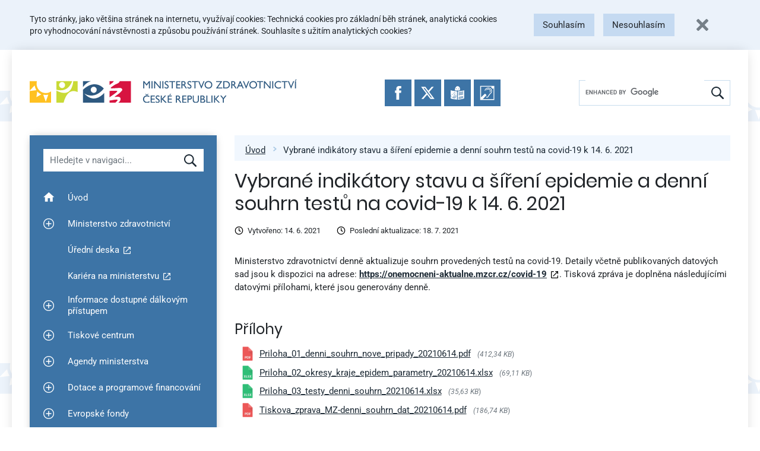

--- FILE ---
content_type: text/html; charset=UTF-8
request_url: https://mzd.gov.cz/tiskove-centrum-mz/vybrane-indikatory-stavu-a-sireni-epidemie-a-denni-souhrn-testu-na-covid-19-k-14-6-2021/
body_size: 19463
content:
<!doctype html>
<html lang="cs" prefix="og: http://ogp.me/ns# fb: http://ogp.me/ns/fb#">
<head>
    <meta charset="UTF-8">
    <meta name="viewport" content="width=device-width, initial-scale=1, shrink-to-fit=no">
    <link rel="apple-touch-icon" sizes="180x180" href="/wp-content/themes/mzcr/favicons/apple-touch-icon.png">
    <link rel="icon" type="image/png" sizes="32x32" href="/wp-content/themes/mzcr/favicons/favicon-32x32.png">
    <link rel="icon" type="image/png" sizes="16x16" href="/wp-content/themes/mzcr/favicons/favicon-16x16.png">
    <link rel="manifest" href="/wp-content/themes/mzcr/favicons/site.webmanifest">
    <link rel="mask-icon" href="/wp-content/themes/mzcr/favicons/safari-pinned-tab.svg" color="#4582b9">
    <link rel="shortcut icon" href="/wp-content/themes/mzcr/favicons/favicon.ico">
    <meta name="msapplication-TileColor" content="#4582b9">
    <meta name="msapplication-config" content="/wp-content/themes/mzcr/favicons/browserconfig.xml">
    <meta name="theme-color" content="#4582b9">
            <script async src="https://www.googletagmanager.com/gtag/js?id=UA-4585701-1"></script>
        <script>
            window.dataLayer = window.dataLayer || [];
            function gtag(){dataLayer.push(arguments);}
            gtag('js', new Date());

                            gtag('consent', 'default', {
                  'ad_storage': 'denied',
                  'analytics_storage': 'denied'
                });
                        gtag('config', 'UA-4585701-1');
        </script>
        <title>Vybrané indikátory stavu a šíření epidemie a denní souhrn testů na covid-19 k 14. 6. 2021 &#8211; Ministerstvo zdravotnictví</title>
<meta name='robots' content='max-image-preview:large' />
	<style>img:is([sizes="auto" i], [sizes^="auto," i]) { contain-intrinsic-size: 3000px 1500px }</style>
	<link rel="alternate" type="application/rss+xml" title="Ministerstvo zdravotnictví &raquo; RSS zdroj" href="https://mzd.gov.cz/feed/" />
<link rel="alternate" type="application/rss+xml" title="Ministerstvo zdravotnictví &raquo; RSS komentářů" href="https://mzd.gov.cz/comments/feed/" />
<script type="text/javascript">
/* <![CDATA[ */
window._wpemojiSettings = {"baseUrl":"https:\/\/s.w.org\/images\/core\/emoji\/16.0.1\/72x72\/","ext":".png","svgUrl":"https:\/\/s.w.org\/images\/core\/emoji\/16.0.1\/svg\/","svgExt":".svg","source":{"concatemoji":"https:\/\/mzd.gov.cz\/wp-includes\/js\/wp-emoji-release.min.js?ver=6.8.2"}};
/*! This file is auto-generated */
!function(s,n){var o,i,e;function c(e){try{var t={supportTests:e,timestamp:(new Date).valueOf()};sessionStorage.setItem(o,JSON.stringify(t))}catch(e){}}function p(e,t,n){e.clearRect(0,0,e.canvas.width,e.canvas.height),e.fillText(t,0,0);var t=new Uint32Array(e.getImageData(0,0,e.canvas.width,e.canvas.height).data),a=(e.clearRect(0,0,e.canvas.width,e.canvas.height),e.fillText(n,0,0),new Uint32Array(e.getImageData(0,0,e.canvas.width,e.canvas.height).data));return t.every(function(e,t){return e===a[t]})}function u(e,t){e.clearRect(0,0,e.canvas.width,e.canvas.height),e.fillText(t,0,0);for(var n=e.getImageData(16,16,1,1),a=0;a<n.data.length;a++)if(0!==n.data[a])return!1;return!0}function f(e,t,n,a){switch(t){case"flag":return n(e,"\ud83c\udff3\ufe0f\u200d\u26a7\ufe0f","\ud83c\udff3\ufe0f\u200b\u26a7\ufe0f")?!1:!n(e,"\ud83c\udde8\ud83c\uddf6","\ud83c\udde8\u200b\ud83c\uddf6")&&!n(e,"\ud83c\udff4\udb40\udc67\udb40\udc62\udb40\udc65\udb40\udc6e\udb40\udc67\udb40\udc7f","\ud83c\udff4\u200b\udb40\udc67\u200b\udb40\udc62\u200b\udb40\udc65\u200b\udb40\udc6e\u200b\udb40\udc67\u200b\udb40\udc7f");case"emoji":return!a(e,"\ud83e\udedf")}return!1}function g(e,t,n,a){var r="undefined"!=typeof WorkerGlobalScope&&self instanceof WorkerGlobalScope?new OffscreenCanvas(300,150):s.createElement("canvas"),o=r.getContext("2d",{willReadFrequently:!0}),i=(o.textBaseline="top",o.font="600 32px Arial",{});return e.forEach(function(e){i[e]=t(o,e,n,a)}),i}function t(e){var t=s.createElement("script");t.src=e,t.defer=!0,s.head.appendChild(t)}"undefined"!=typeof Promise&&(o="wpEmojiSettingsSupports",i=["flag","emoji"],n.supports={everything:!0,everythingExceptFlag:!0},e=new Promise(function(e){s.addEventListener("DOMContentLoaded",e,{once:!0})}),new Promise(function(t){var n=function(){try{var e=JSON.parse(sessionStorage.getItem(o));if("object"==typeof e&&"number"==typeof e.timestamp&&(new Date).valueOf()<e.timestamp+604800&&"object"==typeof e.supportTests)return e.supportTests}catch(e){}return null}();if(!n){if("undefined"!=typeof Worker&&"undefined"!=typeof OffscreenCanvas&&"undefined"!=typeof URL&&URL.createObjectURL&&"undefined"!=typeof Blob)try{var e="postMessage("+g.toString()+"("+[JSON.stringify(i),f.toString(),p.toString(),u.toString()].join(",")+"));",a=new Blob([e],{type:"text/javascript"}),r=new Worker(URL.createObjectURL(a),{name:"wpTestEmojiSupports"});return void(r.onmessage=function(e){c(n=e.data),r.terminate(),t(n)})}catch(e){}c(n=g(i,f,p,u))}t(n)}).then(function(e){for(var t in e)n.supports[t]=e[t],n.supports.everything=n.supports.everything&&n.supports[t],"flag"!==t&&(n.supports.everythingExceptFlag=n.supports.everythingExceptFlag&&n.supports[t]);n.supports.everythingExceptFlag=n.supports.everythingExceptFlag&&!n.supports.flag,n.DOMReady=!1,n.readyCallback=function(){n.DOMReady=!0}}).then(function(){return e}).then(function(){var e;n.supports.everything||(n.readyCallback(),(e=n.source||{}).concatemoji?t(e.concatemoji):e.wpemoji&&e.twemoji&&(t(e.twemoji),t(e.wpemoji)))}))}((window,document),window._wpemojiSettings);
/* ]]> */
</script>
<style id='wp-emoji-styles-inline-css' type='text/css'>

	img.wp-smiley, img.emoji {
		display: inline !important;
		border: none !important;
		box-shadow: none !important;
		height: 1em !important;
		width: 1em !important;
		margin: 0 0.07em !important;
		vertical-align: -0.1em !important;
		background: none !important;
		padding: 0 !important;
	}
</style>
<link rel='stylesheet' id='wp-block-library-css' href='https://mzd.gov.cz/wp-includes/css/dist/block-library/style.min.css?ver=6.8.2' type='text/css' media='all' />
<style id='classic-theme-styles-inline-css' type='text/css'>
/*! This file is auto-generated */
.wp-block-button__link{color:#fff;background-color:#32373c;border-radius:9999px;box-shadow:none;text-decoration:none;padding:calc(.667em + 2px) calc(1.333em + 2px);font-size:1.125em}.wp-block-file__button{background:#32373c;color:#fff;text-decoration:none}
</style>
<style id='global-styles-inline-css' type='text/css'>
:root{--wp--preset--aspect-ratio--square: 1;--wp--preset--aspect-ratio--4-3: 4/3;--wp--preset--aspect-ratio--3-4: 3/4;--wp--preset--aspect-ratio--3-2: 3/2;--wp--preset--aspect-ratio--2-3: 2/3;--wp--preset--aspect-ratio--16-9: 16/9;--wp--preset--aspect-ratio--9-16: 9/16;--wp--preset--color--black: #000000;--wp--preset--color--cyan-bluish-gray: #abb8c3;--wp--preset--color--white: #ffffff;--wp--preset--color--pale-pink: #f78da7;--wp--preset--color--vivid-red: #cf2e2e;--wp--preset--color--luminous-vivid-orange: #ff6900;--wp--preset--color--luminous-vivid-amber: #fcb900;--wp--preset--color--light-green-cyan: #7bdcb5;--wp--preset--color--vivid-green-cyan: #00d084;--wp--preset--color--pale-cyan-blue: #8ed1fc;--wp--preset--color--vivid-cyan-blue: #0693e3;--wp--preset--color--vivid-purple: #9b51e0;--wp--preset--gradient--vivid-cyan-blue-to-vivid-purple: linear-gradient(135deg,rgba(6,147,227,1) 0%,rgb(155,81,224) 100%);--wp--preset--gradient--light-green-cyan-to-vivid-green-cyan: linear-gradient(135deg,rgb(122,220,180) 0%,rgb(0,208,130) 100%);--wp--preset--gradient--luminous-vivid-amber-to-luminous-vivid-orange: linear-gradient(135deg,rgba(252,185,0,1) 0%,rgba(255,105,0,1) 100%);--wp--preset--gradient--luminous-vivid-orange-to-vivid-red: linear-gradient(135deg,rgba(255,105,0,1) 0%,rgb(207,46,46) 100%);--wp--preset--gradient--very-light-gray-to-cyan-bluish-gray: linear-gradient(135deg,rgb(238,238,238) 0%,rgb(169,184,195) 100%);--wp--preset--gradient--cool-to-warm-spectrum: linear-gradient(135deg,rgb(74,234,220) 0%,rgb(151,120,209) 20%,rgb(207,42,186) 40%,rgb(238,44,130) 60%,rgb(251,105,98) 80%,rgb(254,248,76) 100%);--wp--preset--gradient--blush-light-purple: linear-gradient(135deg,rgb(255,206,236) 0%,rgb(152,150,240) 100%);--wp--preset--gradient--blush-bordeaux: linear-gradient(135deg,rgb(254,205,165) 0%,rgb(254,45,45) 50%,rgb(107,0,62) 100%);--wp--preset--gradient--luminous-dusk: linear-gradient(135deg,rgb(255,203,112) 0%,rgb(199,81,192) 50%,rgb(65,88,208) 100%);--wp--preset--gradient--pale-ocean: linear-gradient(135deg,rgb(255,245,203) 0%,rgb(182,227,212) 50%,rgb(51,167,181) 100%);--wp--preset--gradient--electric-grass: linear-gradient(135deg,rgb(202,248,128) 0%,rgb(113,206,126) 100%);--wp--preset--gradient--midnight: linear-gradient(135deg,rgb(2,3,129) 0%,rgb(40,116,252) 100%);--wp--preset--font-size--small: 13px;--wp--preset--font-size--medium: 20px;--wp--preset--font-size--large: 36px;--wp--preset--font-size--x-large: 42px;--wp--preset--spacing--20: 0.44rem;--wp--preset--spacing--30: 0.67rem;--wp--preset--spacing--40: 1rem;--wp--preset--spacing--50: 1.5rem;--wp--preset--spacing--60: 2.25rem;--wp--preset--spacing--70: 3.38rem;--wp--preset--spacing--80: 5.06rem;--wp--preset--shadow--natural: 6px 6px 9px rgba(0, 0, 0, 0.2);--wp--preset--shadow--deep: 12px 12px 50px rgba(0, 0, 0, 0.4);--wp--preset--shadow--sharp: 6px 6px 0px rgba(0, 0, 0, 0.2);--wp--preset--shadow--outlined: 6px 6px 0px -3px rgba(255, 255, 255, 1), 6px 6px rgba(0, 0, 0, 1);--wp--preset--shadow--crisp: 6px 6px 0px rgba(0, 0, 0, 1);}:where(.is-layout-flex){gap: 0.5em;}:where(.is-layout-grid){gap: 0.5em;}body .is-layout-flex{display: flex;}.is-layout-flex{flex-wrap: wrap;align-items: center;}.is-layout-flex > :is(*, div){margin: 0;}body .is-layout-grid{display: grid;}.is-layout-grid > :is(*, div){margin: 0;}:where(.wp-block-columns.is-layout-flex){gap: 2em;}:where(.wp-block-columns.is-layout-grid){gap: 2em;}:where(.wp-block-post-template.is-layout-flex){gap: 1.25em;}:where(.wp-block-post-template.is-layout-grid){gap: 1.25em;}.has-black-color{color: var(--wp--preset--color--black) !important;}.has-cyan-bluish-gray-color{color: var(--wp--preset--color--cyan-bluish-gray) !important;}.has-white-color{color: var(--wp--preset--color--white) !important;}.has-pale-pink-color{color: var(--wp--preset--color--pale-pink) !important;}.has-vivid-red-color{color: var(--wp--preset--color--vivid-red) !important;}.has-luminous-vivid-orange-color{color: var(--wp--preset--color--luminous-vivid-orange) !important;}.has-luminous-vivid-amber-color{color: var(--wp--preset--color--luminous-vivid-amber) !important;}.has-light-green-cyan-color{color: var(--wp--preset--color--light-green-cyan) !important;}.has-vivid-green-cyan-color{color: var(--wp--preset--color--vivid-green-cyan) !important;}.has-pale-cyan-blue-color{color: var(--wp--preset--color--pale-cyan-blue) !important;}.has-vivid-cyan-blue-color{color: var(--wp--preset--color--vivid-cyan-blue) !important;}.has-vivid-purple-color{color: var(--wp--preset--color--vivid-purple) !important;}.has-black-background-color{background-color: var(--wp--preset--color--black) !important;}.has-cyan-bluish-gray-background-color{background-color: var(--wp--preset--color--cyan-bluish-gray) !important;}.has-white-background-color{background-color: var(--wp--preset--color--white) !important;}.has-pale-pink-background-color{background-color: var(--wp--preset--color--pale-pink) !important;}.has-vivid-red-background-color{background-color: var(--wp--preset--color--vivid-red) !important;}.has-luminous-vivid-orange-background-color{background-color: var(--wp--preset--color--luminous-vivid-orange) !important;}.has-luminous-vivid-amber-background-color{background-color: var(--wp--preset--color--luminous-vivid-amber) !important;}.has-light-green-cyan-background-color{background-color: var(--wp--preset--color--light-green-cyan) !important;}.has-vivid-green-cyan-background-color{background-color: var(--wp--preset--color--vivid-green-cyan) !important;}.has-pale-cyan-blue-background-color{background-color: var(--wp--preset--color--pale-cyan-blue) !important;}.has-vivid-cyan-blue-background-color{background-color: var(--wp--preset--color--vivid-cyan-blue) !important;}.has-vivid-purple-background-color{background-color: var(--wp--preset--color--vivid-purple) !important;}.has-black-border-color{border-color: var(--wp--preset--color--black) !important;}.has-cyan-bluish-gray-border-color{border-color: var(--wp--preset--color--cyan-bluish-gray) !important;}.has-white-border-color{border-color: var(--wp--preset--color--white) !important;}.has-pale-pink-border-color{border-color: var(--wp--preset--color--pale-pink) !important;}.has-vivid-red-border-color{border-color: var(--wp--preset--color--vivid-red) !important;}.has-luminous-vivid-orange-border-color{border-color: var(--wp--preset--color--luminous-vivid-orange) !important;}.has-luminous-vivid-amber-border-color{border-color: var(--wp--preset--color--luminous-vivid-amber) !important;}.has-light-green-cyan-border-color{border-color: var(--wp--preset--color--light-green-cyan) !important;}.has-vivid-green-cyan-border-color{border-color: var(--wp--preset--color--vivid-green-cyan) !important;}.has-pale-cyan-blue-border-color{border-color: var(--wp--preset--color--pale-cyan-blue) !important;}.has-vivid-cyan-blue-border-color{border-color: var(--wp--preset--color--vivid-cyan-blue) !important;}.has-vivid-purple-border-color{border-color: var(--wp--preset--color--vivid-purple) !important;}.has-vivid-cyan-blue-to-vivid-purple-gradient-background{background: var(--wp--preset--gradient--vivid-cyan-blue-to-vivid-purple) !important;}.has-light-green-cyan-to-vivid-green-cyan-gradient-background{background: var(--wp--preset--gradient--light-green-cyan-to-vivid-green-cyan) !important;}.has-luminous-vivid-amber-to-luminous-vivid-orange-gradient-background{background: var(--wp--preset--gradient--luminous-vivid-amber-to-luminous-vivid-orange) !important;}.has-luminous-vivid-orange-to-vivid-red-gradient-background{background: var(--wp--preset--gradient--luminous-vivid-orange-to-vivid-red) !important;}.has-very-light-gray-to-cyan-bluish-gray-gradient-background{background: var(--wp--preset--gradient--very-light-gray-to-cyan-bluish-gray) !important;}.has-cool-to-warm-spectrum-gradient-background{background: var(--wp--preset--gradient--cool-to-warm-spectrum) !important;}.has-blush-light-purple-gradient-background{background: var(--wp--preset--gradient--blush-light-purple) !important;}.has-blush-bordeaux-gradient-background{background: var(--wp--preset--gradient--blush-bordeaux) !important;}.has-luminous-dusk-gradient-background{background: var(--wp--preset--gradient--luminous-dusk) !important;}.has-pale-ocean-gradient-background{background: var(--wp--preset--gradient--pale-ocean) !important;}.has-electric-grass-gradient-background{background: var(--wp--preset--gradient--electric-grass) !important;}.has-midnight-gradient-background{background: var(--wp--preset--gradient--midnight) !important;}.has-small-font-size{font-size: var(--wp--preset--font-size--small) !important;}.has-medium-font-size{font-size: var(--wp--preset--font-size--medium) !important;}.has-large-font-size{font-size: var(--wp--preset--font-size--large) !important;}.has-x-large-font-size{font-size: var(--wp--preset--font-size--x-large) !important;}
:where(.wp-block-post-template.is-layout-flex){gap: 1.25em;}:where(.wp-block-post-template.is-layout-grid){gap: 1.25em;}
:where(.wp-block-columns.is-layout-flex){gap: 2em;}:where(.wp-block-columns.is-layout-grid){gap: 2em;}
:root :where(.wp-block-pullquote){font-size: 1.5em;line-height: 1.6;}
</style>
<link rel='stylesheet' id='editor-style-shared-css' href='https://mzd.gov.cz/wp-content/themes/mzcr/css/editor-style-shared.css?ver=1.0' type='text/css' media='all' />
<link rel='stylesheet' id='ui-css' href='https://mzd.gov.cz/wp-content/themes/mzcr/css/ui.prod.css?ver=1767183201' type='text/css' media='all' />
<link rel='stylesheet' id='jquery-fancybox-css' href='https://mzd.gov.cz/wp-content/themes/mzcr/css/jquery.fancybox.min.css?ver=1.1' type='text/css' media='all' />
<script type="text/javascript" src="https://mzd.gov.cz/wp-includes/js/jquery/jquery.min.js?ver=3.7.1" id="jquery-core-js"></script>
<script type="text/javascript" src="https://mzd.gov.cz/wp-includes/js/jquery/jquery-migrate.min.js?ver=3.4.1" id="jquery-migrate-js"></script>
<link rel="https://api.w.org/" href="https://mzd.gov.cz/wp-json/" /><link rel="alternate" title="JSON" type="application/json" href="https://mzd.gov.cz/wp-json/wp/v2/tiskove_centrum/152538" /><link rel="EditURI" type="application/rsd+xml" title="RSD" href="https://mzd.gov.cz/xmlrpc.php?rsd" />
<meta name="generator" content="WordPress 6.8.2" />
<link rel="canonical" href="https://mzd.gov.cz/tiskove-centrum-mz/vybrane-indikatory-stavu-a-sireni-epidemie-a-denni-souhrn-testu-na-covid-19-k-14-6-2021/" />
<link rel='shortlink' href='https://mzd.gov.cz/?p=152538' />
<link rel="alternate" title="oEmbed (JSON)" type="application/json+oembed" href="https://mzd.gov.cz/wp-json/oembed/1.0/embed?url=https%3A%2F%2Fmzd.gov.cz%2Ftiskove-centrum-mz%2Fvybrane-indikatory-stavu-a-sireni-epidemie-a-denni-souhrn-testu-na-covid-19-k-14-6-2021%2F" />
<link rel="alternate" title="oEmbed (XML)" type="text/xml+oembed" href="https://mzd.gov.cz/wp-json/oembed/1.0/embed?url=https%3A%2F%2Fmzd.gov.cz%2Ftiskove-centrum-mz%2Fvybrane-indikatory-stavu-a-sireni-epidemie-a-denni-souhrn-testu-na-covid-19-k-14-6-2021%2F&#038;format=xml" />

<!-- START - Open Graph and Twitter Card Tags 3.3.5 -->
 <!-- Facebook Open Graph -->
  <meta property="og:locale" content="cs_CZ"/>
  <meta property="og:site_name" content="Ministerstvo zdravotnictví"/>
  <meta property="og:title" content="Vybrané indikátory stavu a šíření epidemie a denní souhrn testů na covid-19 k 14. 6. 2021"/>
  <meta property="og:url" content="https://mzd.gov.cz/tiskove-centrum-mz/vybrane-indikatory-stavu-a-sireni-epidemie-a-denni-souhrn-testu-na-covid-19-k-14-6-2021/"/>
  <meta property="og:type" content="article"/>
  <meta property="og:description" content="Ministerstvo zdravotnictví denně aktualizuje souhrn provedených testů na covid-19. Detaily včetně publikovaných datových sad jsou k dispozici na adrese: https://onemocneni-aktualne.mzcr.cz/covid-19. Tisková zpráva je doplněna následujícími datovými přílohami, které jsou generovány denně."/>
  <meta property="og:image" content="/wp-content/themes/mzcr/img/mzcr-share.jpg"/>
  <meta property="og:image:url" content="/wp-content/themes/mzcr/img/mzcr-share.jpg"/>
  <meta property="article:publisher" content="https://www.facebook.com/mzcr.cz/"/>
 <!-- Google+ / Schema.org -->
  <meta itemprop="name" content="Vybrané indikátory stavu a šíření epidemie a denní souhrn testů na covid-19 k 14. 6. 2021"/>
  <meta itemprop="headline" content="Vybrané indikátory stavu a šíření epidemie a denní souhrn testů na covid-19 k 14. 6. 2021"/>
  <meta itemprop="description" content="Ministerstvo zdravotnictví denně aktualizuje souhrn provedených testů na covid-19. Detaily včetně publikovaných datových sad jsou k dispozici na adrese: https://onemocneni-aktualne.mzcr.cz/covid-19. Tisková zpráva je doplněna následujícími datovými přílohami, které jsou generovány denně."/>
  <meta itemprop="image" content="/wp-content/themes/mzcr/img/mzcr-share.jpg"/>
  <meta itemprop="author" content="Marek Šplíchal"/>
  <!--<meta itemprop="publisher" content="Ministerstvo zdravotnictví"/>--> <!-- To solve: The attribute publisher.itemtype has an invalid value -->
 <!-- Twitter Cards -->
  <meta name="twitter:title" content="Vybrané indikátory stavu a šíření epidemie a denní souhrn testů na covid-19 k 14. 6. 2021"/>
  <meta name="twitter:url" content="https://mzd.gov.cz/tiskove-centrum-mz/vybrane-indikatory-stavu-a-sireni-epidemie-a-denni-souhrn-testu-na-covid-19-k-14-6-2021/"/>
  <meta name="twitter:description" content="Ministerstvo zdravotnictví denně aktualizuje souhrn provedených testů na covid-19. Detaily včetně publikovaných datových sad jsou k dispozici na adrese: https://onemocneni-aktualne.mzcr.cz/covid-19. Tisková zpráva je doplněna následujícími datovými přílohami, které jsou generovány denně."/>
  <meta name="twitter:image" content="/wp-content/themes/mzcr/img/mzcr-share.jpg"/>
  <meta name="twitter:card" content="summary_large_image"/>
  <meta name="twitter:site" content="@https://twitter.com/zdravkoonline?lang=cs"/>
 <!-- SEO -->
 <!-- Misc. tags -->
 <!-- is_singular -->
<!-- END - Open Graph and Twitter Card Tags 3.3.5 -->
	
</head>

<body class="wp-singular tiskove_centrum-template-default single single-tiskove_centrum postid-152538 wp-theme-mzcr no-sidebar">

<div id="fb-root"></div>
<script async defer crossorigin="anonymous" src="https://connect.facebook.net/en_US/sdk.js#xfbml=1&version=v18.0" nonce="pGvSwY4Y"></script>


<a class="quick-link" href="#lc">Přeskočit na menu</a>
<a class="quick-link" href="#content">Přeskočit na obsah</a>
<a class="quick-link" href="#footer">Přeskočit na patičku stránky</a>


<div id="cookie-bar"></div>

<div id="page" class="container px-0 px-md-3">
    <nav class="navbar d-flex flex-lg-row" id="navbar" role="navigation">
        
        <a class="navbar-brand align-self-center mr-3" href="/">
            <img src="https://mzd.gov.cz/wp-content/themes/mzcr/img/logo-cs.svg" alt="Ministerstvo zdravotnictví České republiky" height="46" width="537" class="d-none d-md-inline logo-long">
            <img src="https://mzd.gov.cz/wp-content/themes/mzcr/img/logo-cs-short.svg" alt="Ministerstvo zdravotnictví České republiky" height="60" width="137" class="d-md-none">
        </a>

        <div class="social-icons">
            <a href="https://www.facebook.com/mzcr.cz/" target="_blank"
                onclick="ga('send', 'event', 'Patička', 'Kliknutí: Ikona FB');">
                <img src="https://mzd.gov.cz/wp-content/themes/mzcr/img/icons/facebook.svg" alt="Facebook">
            </a>
            <a href="https://x.com/zdravkoonline" target="_blank"
                onclick="ga('send', 'event', 'Patička', 'Kliknutí: Ikona Twitter');">
                <img src="https://mzd.gov.cz/wp-content/themes/mzcr/img/icons/x.svg" alt="Twitter">
            </a>
            <a href="/informace-ve-snadnem-cteni/" target="_self"
                onclick="ga('send', 'event', 'Patička', 'Kliknutí: Ikona Snadne cteni');">
                <img src="https://mzd.gov.cz/wp-content/themes/mzcr/img/icons/easytoread.svg" alt="Informace ve snadném čtení">
            </a>
            <a href="https://mzcr.infolinky.textcom.cz/app/" target="_blank"
                onclick="ga('send', 'event', 'Patička', 'Kliknutí: Ikona Neslysici');">
                <img src="https://mzd.gov.cz/wp-content/themes/mzcr/img/icons/neslysici.svg" alt="Textový hovor s přepisem">
            </a>
        </div>

        
        <div id="search-wrapper">
            <div class="d-flex d-lg-none w-100">
                <a href="#" class="navbar-toggler collapsed flex-grow-1" type="button" data-toggle="collapse" data-target="#menu-wrapper" aria-controls="menu-wrapper" aria-expanded="false">
                    <span class="toggler-icon toggler-icon-hamburger"><span></span></span>
                    <span class="toggler-text">Zobrazit navigaci</span>
                </a>
                <a href="#" class="search-toggler collapsed flex-grow-1" type="button" data-toggle="collapse" data-target="#search" aria-controls="search" aria-expanded="false">
                    <div class="toggler-icon"><img src="https://mzd.gov.cz/wp-content/themes/mzcr/img/icons/magnify-white.svg" alt="" width="15" height="15"></div>
                    <div class="toggler-text">Hledat</div>
                </a>
            </div>
            
            <div id="search" class="d-none d-lg-flex align-self-center" role="search">
                <div class="gcse-searchbox-only" data-resultsUrl="/vyhledavani/"></div>
            </div>

        </div>
    </nav>


<div class="container" id="content-wrapper">
	<div id="lc">
		<div id="menu-wrapper" class="d-none d-lg-block" role="navigation" aria-label="Hlavní navigace">
	<div id="menu-filter-wrapper" class="p-3 p-lg-4">
        <label for="menu-filter" class="visually-hidden">Hledat v navigaci</label>
		<input type="text" id="menu-filter" placeholder="Hledejte v navigaci..." class="form-control">

		<div id="menu-cancel-search" style="display: none;">
			<a href="#" class="d-flex align-items-center" onclick="menuCancelSearch(this); return false;">
				<img src="https://mzd.gov.cz/wp-content/themes/mzcr/img/icons/white-cross.svg" width="14" height="14" class="mr-3" alt="X">
				Zrušit hledání a zobrazit<br>zpět celé menu			</a>
		</div>
	</div>
	<ul id="menu-filter-results"></ul>
	<div class="navbar-collapse align-items-stretch" id="menu-item-wrapper">
	    <ul id="menu-hlavni-menu" class="menu"><li id="menu-item-33" class="menu-item menu-item-type-custom menu-item-object-custom menu-item-33 nav-item"><a class="nav-link"  href="/" data-searchable="uvod" data-title="Úvod"><span class="plusminus"></span><span class="menu-link-text">Úvod</span></a></li>
<li id="menu-item-201" class="menu-item menu-item-type-custom menu-item-object-custom menu-item-has-children menu-item-201 menu-item-has-children nav-item"><a class="nav-link"  href="#" class="menu-link-parent" data-searchable="ministerstvo zdravotnictvi" data-title="Ministerstvo zdravotnictví"><button class="plusminus"><span class="visually-hidden">Zobrazit podmenu pro Ministerstvo zdravotnictví</span></button><span class="menu-link-text">Ministerstvo zdravotnictví</span></a>
<ul class="sub-menu">
	<li id="menu-item-232" class="menu-item menu-item-type-taxonomy menu-item-object-category menu-item-232 nav-item"><a  href="https://mzd.gov.cz/category/ministerstvo-zdravotnictvi/o-ministerstvu/" data-searchable="o ministerstvu" data-title="O ministerstvu"><span class="plusminus"></span><span class="menu-link-text">O ministerstvu</span></a></li>
	<li id="menu-item-135245" class="menu-item menu-item-type-post_type menu-item-object-post menu-item-135245 nav-item"><a  href="https://mzd.gov.cz/povinne-zverejnovane-informace/" data-searchable="povinne zverejnovane informace" data-title="Povinně zveřejňované informace"><span class="plusminus"></span><span class="menu-link-text">Povinně zveřejňované informace</span></a></li>
	<li id="menu-item-183216" class="menu-item menu-item-type-post_type menu-item-object-post menu-item-183216 nav-item"><a  href="https://mzd.gov.cz/pravidla-pro-poskytnuti-zastity-ministerstvem-zdravotnictvi/" data-searchable="pravidla pro poskytnuti zastity" data-title="Pravidla pro poskytnutí záštity"><span class="plusminus"></span><span class="menu-link-text">Pravidla pro poskytnutí záštity</span></a></li>
	<li id="menu-item-133306" class="menu-item menu-item-type-taxonomy menu-item-object-category menu-item-133306 nav-item"><a  href="https://mzd.gov.cz/category/ministerstvo-zdravotnictvi/statni-sluzba/" data-searchable="statni sluzba" data-title="Státní služba"><span class="plusminus"></span><span class="menu-link-text">Státní služba</span></a></li>
	<li id="menu-item-135252" class="menu-item menu-item-type-custom menu-item-object-custom menu-item-135252 nav-item"><a  href="https://opendata.mzcr.cz" data-searchable="otevrena data" data-title="Otevřená data"><span class="plusminus"></span><span class="menu-link-text">Otevřená data</span></a></li>
	<li id="menu-item-133314" class="menu-item menu-item-type-taxonomy menu-item-object-category menu-item-133314 nav-item"><a  href="https://mzd.gov.cz/category/ministerstvo-zdravotnictvi/staze-na-ministerstvu/" data-searchable="staze na ministerstvu" data-title="Stáže na ministerstvu"><span class="plusminus"></span><span class="menu-link-text">Stáže na&nbsp;ministerstvu</span></a></li>
	<li id="menu-item-133308" class="menu-item menu-item-type-taxonomy menu-item-object-category menu-item-133308 nav-item"><a  href="https://mzd.gov.cz/category/ministerstvo-zdravotnictvi/schvaleny-rozpocet-kap-335/" data-searchable="schvaleny rozpocet kap. 335" data-title="Schválený rozpočet kap. 335"><span class="plusminus"></span><span class="menu-link-text">Schválený rozpočet kap. 335</span></a></li>
	<li id="menu-item-196" class="menu-item menu-item-type-taxonomy menu-item-object-category menu-item-196 nav-item"><a  href="https://mzd.gov.cz/category/ministerstvo-zdravotnictvi/zaverecny-ucet-kap-335/" data-searchable="zaverecny ucet kap. 335" data-title="Závěrečný účet kap. 335"><span class="plusminus"></span><span class="menu-link-text">Závěrečný účet kap. 335</span></a></li>
	<li id="menu-item-151351" class="menu-item menu-item-type-custom menu-item-object-custom menu-item-151351 nav-item"><a  href="https://monitor.statnipokladna.cz/kapitola/335/prehled?rad=t&amp;obdobi=2103" data-searchable="rozpocet po zmenach" data-title="Rozpočet po změnách"><span class="plusminus"></span><span class="menu-link-text">Rozpočet po&nbsp;změnách</span></a></li>
</ul>
</li>
<li id="menu-item-238" class="menu-item menu-item-type-custom menu-item-object-custom menu-item-238 nav-item"><a class="nav-link"  href="https://eud.mzcr.cz/" data-searchable="uredni deska" data-title="Úřední deska"><span class="plusminus"></span><span class="menu-link-text">Úřední deska</span></a></li>
<li id="menu-item-192101" class="menu-item menu-item-type-custom menu-item-object-custom menu-item-192101 nav-item"><a class="nav-link"  href="https://kariera.mzcr.cz" data-searchable="kariera na ministerstvu" data-title="Kariéra na ministerstvu"><span class="plusminus"></span><span class="menu-link-text">Kariéra na&nbsp;ministerstvu</span></a></li>
<li id="menu-item-211670" class="menu-item menu-item-type-taxonomy menu-item-object-category menu-item-has-children menu-item-211670 menu-item-has-children nav-item"><a class="nav-link"  href="https://mzd.gov.cz/category/informace-dostupne-dalkovym-pristupem/" class="menu-link-parent" data-searchable="informace dostupne dalkovym pristupem" data-title="Informace dostupné dálkovým přístupem"><button class="plusminus"><span class="visually-hidden">Zobrazit podmenu pro Informace dostupné dálkovým přístupem</span></button><span class="menu-link-text">Informace dostupné dálkovým přístupem</span></a>
<ul class="sub-menu">
	<li id="menu-item-211678" class="menu-item menu-item-type-taxonomy menu-item-object-category menu-item-211678 nav-item"><a  href="https://mzd.gov.cz/category/informace-dostupne-dalkovym-pristupem/rozhodnuti-ministerstva-zdravotnictvi/" data-searchable="archiv rozhodnuti a opatreni ministerstva zdravotnictvi" data-title="Archiv rozhodnutí a opatření Ministerstva zdravotnictví"><span class="plusminus"></span><span class="menu-link-text">Archiv rozhodnutí a&nbsp;opatření Ministerstva zdravotnictví</span></a></li>
	<li id="menu-item-245" class="menu-item menu-item-type-taxonomy menu-item-object-category menu-item-245 nav-item"><a  href="https://mzd.gov.cz/category/informace-dostupne-dalkovym-pristupem/prehled-poskytnutych-informaci-podle-zakona-c-106-1999-sb/" data-searchable="informace poskytnute podle zakona o svobodnem pristupu k informacim c. 106/1999 sb." data-title="Informace poskytnuté podle zákona o svobodném přístupu k informacím č. 106/1999 Sb."><span class="plusminus"></span><span class="menu-link-text">Informace poskytnuté podle zákona o&nbsp;svobodném přístupu k&nbsp;informacím č. 106/1999 Sb.</span></a></li>
	<li id="menu-item-211788" class="menu-item menu-item-type-post_type menu-item-object-post menu-item-211788 nav-item"><a  href="https://mzd.gov.cz/seznam-lecivych-pripravku-jejichz-distribuci-do-zahranici-maji-distributori-povinnost-hlasit-statnimu-ustavu-pro-kontrolu-leciv/" data-searchable="seznam lecivych pripravku, jejichz distribuci do zahranici maji distributori povinnost hlasit sukl" data-title="Seznam léčivých přípravků, jejichž distribuci do zahraničí mají distributoři povinnost hlásit SÚKL"><span class="plusminus"></span><span class="menu-link-text">Seznam léčivých přípravků, jejichž distribuci do zahraničí mají distributoři povinnost hlásit SÚKL</span></a></li>
	<li id="menu-item-240" class="menu-item menu-item-type-taxonomy menu-item-object-category menu-item-240 nav-item"><a  href="https://mzd.gov.cz/category/informace-dostupne-dalkovym-pristupem/faktury/" data-searchable="seznam uhrazenych faktur" data-title="Seznam uhrazených faktur"><span class="plusminus"></span><span class="menu-link-text">Seznam uhrazených faktur</span></a></li>
	<li id="menu-item-186216" class="menu-item menu-item-type-custom menu-item-object-custom menu-item-186216 nav-item"><a  href="https://tenderarena.cz/dodavatel/seznam-profilu-zadavatelu/detail/Z0001163" data-searchable="verejne zakazky" data-title="Veřejné zakázky"><span class="plusminus"></span><span class="menu-link-text">Veřejné zakázky</span></a></li>
	<li id="menu-item-242" class="menu-item menu-item-type-taxonomy menu-item-object-category menu-item-242 nav-item"><a  href="https://mzd.gov.cz/category/informace-dostupne-dalkovym-pristupem/vyberova-rizeni-podle-zakona-vzp/" data-searchable="vyberova rizeni podle zakona o verejnem zdravotnim pojisteni" data-title="Výběrová řízení podle zákona o veřejném zdravotním pojištění"><span class="plusminus"></span><span class="menu-link-text">Výběrová řízení podle zákona o&nbsp;veřejném zdravotním pojištění</span></a></li>
</ul>
</li>
<li id="menu-item-133012" class="menu-item menu-item-type-post_type menu-item-object-post menu-item-has-children menu-item-133012 menu-item-has-children nav-item"><a class="nav-link"  href="https://mzd.gov.cz/tiskove-centrum-kontakty/" class="menu-link-parent" data-searchable="tiskove centrum" data-title="Tiskové centrum"><button class="plusminus"><span class="visually-hidden">Zobrazit podmenu pro Tiskové centrum</span></button><span class="menu-link-text">Tiskové centrum</span></a>
<ul class="sub-menu">
	<li id="menu-item-254" class="menu-item menu-item-type-taxonomy menu-item-object-tiskove_zpravy_kategorie menu-item-254 nav-item"><a  href="https://mzd.gov.cz/tiskove-centrum/tiskove-zpravy/" data-searchable="tiskove zpravy" data-title="Tiskové zprávy"><span class="plusminus"></span><span class="menu-link-text">Tiskové zprávy</span></a></li>
	<li id="menu-item-219232" class="menu-item menu-item-type-taxonomy menu-item-object-category menu-item-219232 nav-item"><a  href="https://mzd.gov.cz/category/nasi-lide-v-mediich/" data-searchable="nasi lide v mediich" data-title="Naši lidé v médiích"><span class="plusminus"></span><span class="menu-link-text">Naši lidé v&nbsp;médiích</span></a></li>
	<li id="menu-item-253" class="menu-item menu-item-type-taxonomy menu-item-object-tiskove_zpravy_kategorie menu-item-253 nav-item"><a  href="https://mzd.gov.cz/tiskove-centrum/reakce-na-nepresnosti/" data-searchable="reakce na nepresnosti" data-title="Reakce na nepřesnosti"><span class="plusminus"></span><span class="menu-link-text">Reakce na&nbsp;nepřesnosti</span></a></li>
	<li id="menu-item-207435" class="menu-item menu-item-type-custom menu-item-object-custom menu-item-207435 nav-item"><a  href="https://www.nzip.cz/data/2101-covid-19-chripka-denni-reporting-datovy-souhrn" data-searchable="reporting pro covid-19 a chripku" data-title="Reporting pro covid-19 a chřipku"><span class="plusminus"></span><span class="menu-link-text">Reporting pro covid-19 a&nbsp;chřipku</span></a></li>
</ul>
</li>
<li id="menu-item-104010" class="menu-item menu-item-type-taxonomy menu-item-object-category menu-item-has-children menu-item-104010 menu-item-has-children nav-item"><a class="nav-link"  href="https://mzd.gov.cz/category/agendy-ministerstva/" class="menu-link-parent" data-searchable="agendy ministerstva" data-title="Agendy ministerstva"><button class="plusminus"><span class="visually-hidden">Zobrazit podmenu pro Agendy ministerstva</span></button><span class="menu-link-text">Agendy ministerstva</span></a>
<ul class="sub-menu">
	<li id="menu-item-186002" class="menu-item menu-item-type-taxonomy menu-item-object-category menu-item-186002 nav-item"><a  href="https://mzd.gov.cz/category/agendy-ministerstva/cesky-inspektorat-lazni-a-zridel-cil/" data-searchable="cesky inspektorat lazni a zridel" data-title="Český inspektorát lázní a zřídel"><span class="plusminus"></span><span class="menu-link-text">Český inspektorát lázní a&nbsp;zřídel</span></a></li>
	<li id="menu-item-104009" class="menu-item menu-item-type-taxonomy menu-item-object-category menu-item-104009 nav-item"><a  href="https://mzd.gov.cz/category/agendy-ministerstva/dobrovolnictvi-ve-zdravotnictvi/" data-searchable="dobrovolnictvi ve zdravotnictvi" data-title="Dobrovolnictví ve zdravotnictví"><span class="plusminus"></span><span class="menu-link-text">Dobrovolnictví ve&nbsp;zdravotnictví</span></a></li>
	<li id="menu-item-186004" class="menu-item menu-item-type-taxonomy menu-item-object-category menu-item-186004 nav-item"><a  href="https://mzd.gov.cz/category/agendy-ministerstva/interni-audit/" data-searchable="interni audit" data-title="Interní audit"><span class="plusminus"></span><span class="menu-link-text">Interní audit</span></a></li>
	<li id="menu-item-186003" class="menu-item menu-item-type-taxonomy menu-item-object-category menu-item-186003 nav-item"><a  href="https://mzd.gov.cz/category/agendy-ministerstva/krizove-rizeni/" data-searchable="krizove rizeni" data-title="Krizové řízení"><span class="plusminus"></span><span class="menu-link-text">Krizové řízení</span></a></li>
	<li id="menu-item-186005" class="menu-item menu-item-type-taxonomy menu-item-object-category menu-item-186005 nav-item"><a  href="https://mzd.gov.cz/category/agendy-ministerstva/kvalita-a-bezpeci-zdravotnich-sluzeb-prava-a-povinnosti-pacientu/" data-searchable="kvalita a bezpeci zdravotnich sluzeb, prava a povinnosti pacientu" data-title="Kvalita a bezpečí zdravotních služeb, práva a povinnosti pacientů"><span class="plusminus"></span><span class="menu-link-text">Kvalita a&nbsp;bezpečí zdravotních služeb, práva a&nbsp;povinnosti pacientů</span></a></li>
	<li id="menu-item-186006" class="menu-item menu-item-type-taxonomy menu-item-object-category menu-item-186006 nav-item"><a  href="https://mzd.gov.cz/category/agendy-ministerstva/leciva/" data-searchable="leciva" data-title="Léčiva"><span class="plusminus"></span><span class="menu-link-text">Léčiva</span></a></li>
	<li id="menu-item-186007" class="menu-item menu-item-type-taxonomy menu-item-object-category menu-item-186007 nav-item"><a  href="https://mzd.gov.cz/category/agendy-ministerstva/navykove-latky-a-prekursory-drog/" data-searchable="navykove latky a prekursory drog" data-title="Návykové látky a prekursory drog"><span class="plusminus"></span><span class="menu-link-text">Návykové látky a&nbsp;prekursory drog</span></a></li>
	<li id="menu-item-215859" class="menu-item menu-item-type-taxonomy menu-item-object-category menu-item-215859 nav-item"><a  href="https://mzd.gov.cz/category/agendy-ministerstva/ochrana-osobnich-udaju-gdpr/" data-searchable="ochrana osobnich udaju (gdpr)" data-title="Ochrana osobních údajů (GDPR)"><span class="plusminus"></span><span class="menu-link-text">Ochrana osobních údajů (GDPR)</span></a></li>
	<li id="menu-item-186008" class="menu-item menu-item-type-taxonomy menu-item-object-category menu-item-186008 nav-item"><a  href="https://mzd.gov.cz/category/agendy-ministerstva/zdravotnicke-prostredky/" data-searchable="zdravotnicke prostredky" data-title="Zdravotnické prostředky"><span class="plusminus"></span><span class="menu-link-text">Zdravotnické prostředky</span></a></li>
	<li id="menu-item-186009" class="menu-item menu-item-type-taxonomy menu-item-object-category menu-item-186009 nav-item"><a  href="https://mzd.gov.cz/category/agendy-ministerstva/zdravotni-pojisteni/" data-searchable="zdravotni pojisteni" data-title="Zdravotní pojištění"><span class="plusminus"></span><span class="menu-link-text">Zdravotní pojištění</span></a></li>
	<li id="menu-item-186011" class="menu-item menu-item-type-taxonomy menu-item-object-category menu-item-186011 nav-item"><a  href="https://mzd.gov.cz/category/agendy-ministerstva/zdravotni-sluzby-agendy-ministerstva/" data-searchable="zdravotni sluzby" data-title="Zdravotní služby"><span class="plusminus"></span><span class="menu-link-text">Zdravotní služby</span></a></li>
</ul>
</li>
<li id="menu-item-186001" class="menu-item menu-item-type-taxonomy menu-item-object-category menu-item-has-children menu-item-186001 menu-item-has-children nav-item"><a class="nav-link"  href="https://mzd.gov.cz/category/dotace-a-programove-financovani/" class="menu-link-parent" data-searchable="dotace a programove financovani" data-title="Dotace a programové financování"><button class="plusminus"><span class="visually-hidden">Zobrazit podmenu pro Dotace a programové financování</span></button><span class="menu-link-text">Dotace a&nbsp;programové financování</span></a>
<ul class="sub-menu">
	<li id="menu-item-215027" class="menu-item menu-item-type-taxonomy menu-item-object-category menu-item-215027 nav-item"><a  href="https://mzd.gov.cz/category/dotace-a-programove-financovani/narodni-dotacni-programy-2026/" data-searchable="narodni dotacni programy 2026" data-title="Národní dotační programy 2026"><span class="plusminus"></span><span class="menu-link-text">Národní dotační programy 2026</span></a></li>
	<li id="menu-item-204933" class="menu-item menu-item-type-taxonomy menu-item-object-category menu-item-204933 nav-item"><a  href="https://mzd.gov.cz/category/dotace-a-programove-financovani/narodni-dotacni-programy-pro-rok-2025/" data-searchable="narodni dotacni programy 2025" data-title="Národní dotační programy 2025"><span class="plusminus"></span><span class="menu-link-text">Národní dotační programy 2025</span></a></li>
	<li id="menu-item-191691" class="menu-item menu-item-type-taxonomy menu-item-object-category menu-item-191691 nav-item"><a  href="https://mzd.gov.cz/category/dotace-a-programove-financovani/narodni-dotacni-programy-pro-rok-2024/" data-searchable="narodni dotacni programy 2024" data-title="Národní dotační programy 2024"><span class="plusminus"></span><span class="menu-link-text">Národní dotační programy 2024</span></a></li>
	<li id="menu-item-215028" class="menu-item menu-item-type-custom menu-item-object-custom menu-item-has-children menu-item-215028 menu-item-has-children nav-item"><a  href="#" class="menu-link-parent" data-searchable="archiv dotacnich programu" data-title="Archiv dotačních programů"><button class="plusminus"><span class="visually-hidden">Zobrazit podmenu pro Archiv dotačních programů</span></button><span class="menu-link-text">Archiv dotačních programů</span></a>
	<ul class="sub-menu">
		<li id="menu-item-175317" class="menu-item menu-item-type-taxonomy menu-item-object-category menu-item-175317 nav-item"><a  href="https://mzd.gov.cz/category/dotace-a-programove-financovani/narodni-dotacni-programy-pro-rok-2023/" data-searchable="archiv programu 2023" data-title="Archiv programů 2023"><span class="plusminus"></span><span class="menu-link-text">Archiv programů 2023</span></a></li>
		<li id="menu-item-155830" class="menu-item menu-item-type-taxonomy menu-item-object-category menu-item-155830 nav-item"><a  href="https://mzd.gov.cz/category/dotace-a-programove-financovani/narodni-dotacni-programy-pro-rok-2022/" data-searchable="archiv programu 2022" data-title="Archiv programů 2022"><span class="plusminus"></span><span class="menu-link-text">Archiv programů 2022</span></a></li>
		<li id="menu-item-140380" class="menu-item menu-item-type-taxonomy menu-item-object-category menu-item-140380 nav-item"><a  href="https://mzd.gov.cz/category/dotace-a-programove-financovani/narodni-dotacni-programy-pro-rok-2021/" data-searchable="archiv programu 2021" data-title="Archiv programů 2021"><span class="plusminus"></span><span class="menu-link-text">Archiv programů 2021</span></a></li>
		<li id="menu-item-135620" class="menu-item menu-item-type-taxonomy menu-item-object-category menu-item-135620 nav-item"><a  href="https://mzd.gov.cz/category/dotace-a-programove-financovani/narodni-dotacni-programy/" data-searchable="archiv programu 2020" data-title="Archiv programů 2020"><span class="plusminus"></span><span class="menu-link-text">Archiv programů 2020</span></a></li>
		<li id="menu-item-135626" class="menu-item menu-item-type-taxonomy menu-item-object-category menu-item-135626 nav-item"><a  href="https://mzd.gov.cz/category/dotace-a-programove-financovani/narodni-dotacni-programy/archiv-programu-2019/" data-searchable="archiv programu 2019" data-title="Archiv programů 2019"><span class="plusminus"></span><span class="menu-link-text">Archiv programů 2019</span></a></li>
		<li id="menu-item-135627" class="menu-item menu-item-type-taxonomy menu-item-object-category menu-item-135627 nav-item"><a  href="https://mzd.gov.cz/category/dotace-a-programove-financovani/narodni-dotacni-programy/archiv-programu-2018/" data-searchable="archiv programu 2018" data-title="Archiv programů 2018"><span class="plusminus"></span><span class="menu-link-text">Archiv programů 2018</span></a></li>
		<li id="menu-item-136368" class="menu-item menu-item-type-taxonomy menu-item-object-category menu-item-136368 nav-item"><a  href="https://mzd.gov.cz/category/dotace-a-fondy/archiv-programu-2017/" data-searchable="archiv programu 2017" data-title="Archiv programů 2017"><span class="plusminus"></span><span class="menu-link-text">Archiv programů 2017</span></a></li>
		<li id="menu-item-136365" class="menu-item menu-item-type-taxonomy menu-item-object-category menu-item-136365 nav-item"><a  href="https://mzd.gov.cz/category/dotace-a-programove-financovani/narodni-dotacni-programy/archiv-programu-2016/" data-searchable="archiv programu 2016" data-title="Archiv programů 2016"><span class="plusminus"></span><span class="menu-link-text">Archiv programů 2016</span></a></li>
		<li id="menu-item-136367" class="menu-item menu-item-type-taxonomy menu-item-object-category menu-item-136367 nav-item"><a  href="https://mzd.gov.cz/category/dotace-a-fondy/archiv-programu-2015/" data-searchable="archiv programu 2015" data-title="Archiv programů 2015"><span class="plusminus"></span><span class="menu-link-text">Archiv programů 2015</span></a></li>
		<li id="menu-item-136366" class="menu-item menu-item-type-taxonomy menu-item-object-category menu-item-136366 nav-item"><a  href="https://mzd.gov.cz/category/dotace-a-fondy/archiv-programu-2014/" data-searchable="archiv programu 2014" data-title="Archiv programů 2014"><span class="plusminus"></span><span class="menu-link-text">Archiv programů 2014</span></a></li>
	</ul>
</li>
	<li id="menu-item-134603" class="menu-item menu-item-type-taxonomy menu-item-object-category menu-item-134603 nav-item"><a  href="https://mzd.gov.cz/category/dotace-a-programove-financovani/investice/" data-searchable="investice" data-title="Investice"><span class="plusminus"></span><span class="menu-link-text">Investice</span></a></li>
</ul>
</li>
<li id="menu-item-135548" class="menu-item menu-item-type-taxonomy menu-item-object-category menu-item-has-children menu-item-135548 menu-item-has-children nav-item"><a class="nav-link"  href="https://mzd.gov.cz/category/evropske-fondy/" class="menu-link-parent" data-searchable="evropske fondy" data-title="Evropské fondy"><button class="plusminus"><span class="visually-hidden">Zobrazit podmenu pro Evropské fondy</span></button><span class="menu-link-text">Evropské fondy</span></a>
<ul class="sub-menu">
	<li id="menu-item-134601" class="menu-item menu-item-type-taxonomy menu-item-object-category menu-item-134601 nav-item"><a  href="https://mzd.gov.cz/category/evropske-fondy/evropsky-hospodarsky-prostor-a-norske-fondy/" data-searchable="evropsky hospodarsky prostor a norske fondy" data-title="Evropský hospodářský prostor a Norské fondy"><span class="plusminus"></span><span class="menu-link-text">Evropský hospodářský prostor a&nbsp;Norské fondy</span></a></li>
	<li id="menu-item-148791" class="menu-item menu-item-type-taxonomy menu-item-object-category menu-item-148791 nav-item"><a  href="https://mzd.gov.cz/category/evropske-fondy/eu-pro-zdravi-eu4health/" data-searchable="eu pro zdravi (eu4health)" data-title="EU pro zdraví (EU4Health)"><span class="plusminus"></span><span class="menu-link-text">EU pro zdraví (EU4Health)</span></a></li>
	<li id="menu-item-135486" class="menu-item menu-item-type-taxonomy menu-item-object-category menu-item-135486 nav-item"><a  href="https://mzd.gov.cz/category/evropske-fondy/program-svycarsko-ceske-spoluprace/" data-searchable="program svycarsko-ceske spoluprace" data-title="Program švýcarsko-české spolupráce"><span class="plusminus"></span><span class="menu-link-text">Program švýcarsko-české spolupráce</span></a></li>
	<li id="menu-item-163822" class="menu-item menu-item-type-taxonomy menu-item-object-category menu-item-163822 nav-item"><a  href="https://mzd.gov.cz/category/evropske-fondy/horizon-2020/" data-searchable="horizon 2020" data-title="Horizon 2020"><span class="plusminus"></span><span class="menu-link-text">Horizon 2020</span></a></li>
	<li id="menu-item-157899" class="menu-item menu-item-type-taxonomy menu-item-object-category menu-item-157899 nav-item"><a  href="https://mzd.gov.cz/category/evropske-fondy/narodni-plan-obnovy/" data-searchable="narodni plan obnovy" data-title="Národní plán obnovy"><span class="plusminus"></span><span class="menu-link-text">Národní plán obnovy</span></a></li>
	<li id="menu-item-135290" class="menu-item menu-item-type-taxonomy menu-item-object-category menu-item-135290 nav-item"><a  href="https://mzd.gov.cz/category/evropske-fondy/operacni-programy-pro-oblast-zdravotnictvi-v-programovem-obdobi-2014-2020/" data-searchable="operacni programy pro oblast zdravotnictvi v programovem obdobi 2014 – 2020" data-title="Operační programy pro oblast zdravotnictví v programovém období 2014 – 2020"><span class="plusminus"></span><span class="menu-link-text">Operační programy pro oblast zdravotnictví v&nbsp;programovém období 2014 – 2020</span></a></li>
	<li id="menu-item-135307" class="menu-item menu-item-type-taxonomy menu-item-object-category menu-item-135307 nav-item"><a  href="https://mzd.gov.cz/category/evropske-fondy/projekty-ministerstva-zdravotnictvi-v-letech-2014-2020/" data-searchable="projekty ministerstva zdravotnictvi v letech 2014 – 2020" data-title="Projekty Ministerstva zdravotnictví v letech 2014 – 2020"><span class="plusminus"></span><span class="menu-link-text">Projekty Ministerstva zdravotnictví v&nbsp;letech 2014 – 2020</span></a></li>
	<li id="menu-item-197727" class="menu-item menu-item-type-taxonomy menu-item-object-category menu-item-197727 nav-item"><a  href="https://mzd.gov.cz/category/evropske-fondy/projekty-ministerstva-zdravotnictvi-v-letech-2021-2027/" data-searchable="projekty ministerstva zdravotnictvi v letech 2021 – 2027" data-title="Projekty Ministerstva zdravotnictví v letech 2021 – 2027"><span class="plusminus"></span><span class="menu-link-text">Projekty Ministerstva zdravotnictví v&nbsp;letech 2021 – 2027</span></a></li>
	<li id="menu-item-135308" class="menu-item menu-item-type-taxonomy menu-item-object-category menu-item-135308 nav-item"><a  href="https://mzd.gov.cz/category/evropske-fondy/projekty-primo-rizenych-organizaci-ministerstva-zdravotnictvi/" data-searchable="projekty primo rizenych organizaci ministerstva zdravotnictvi" data-title="Projekty přímo řízených organizací Ministerstva zdravotnictví"><span class="plusminus"></span><span class="menu-link-text">Projekty přímo řízených organizací Ministerstva zdravotnictví</span></a></li>
	<li id="menu-item-135309" class="menu-item menu-item-type-taxonomy menu-item-object-category menu-item-135309 nav-item"><a  href="https://mzd.gov.cz/category/evropske-fondy/programove-obdobi-v-letech-2021-2027/" data-searchable="programove obdobi v letech 2021 – 2027" data-title="Programové období v letech 2021 – 2027"><span class="plusminus"></span><span class="menu-link-text">Programové období v&nbsp;letech 2021 – 2027</span></a></li>
	<li id="menu-item-144955" class="menu-item menu-item-type-taxonomy menu-item-object-category menu-item-144955 nav-item"><a  href="https://mzd.gov.cz/category/evropske-fondy/react-eu/" data-searchable="react-eu" data-title="REACT-EU"><span class="plusminus"></span><span class="menu-link-text">REACT-EU</span></a></li>
</ul>
</li>
<li id="menu-item-196730" class="menu-item menu-item-type-taxonomy menu-item-object-category menu-item-has-children menu-item-196730 menu-item-has-children nav-item"><a class="nav-link"  href="https://mzd.gov.cz/category/covid-19/" class="menu-link-parent" data-searchable="informace ke covidu-19" data-title="Informace ke covidu-19"><button class="plusminus"><span class="visually-hidden">Zobrazit podmenu pro Informace ke covidu-19</span></button><span class="menu-link-text">Informace ke&nbsp;covidu-19</span></a>
<ul class="sub-menu">
	<li id="menu-item-196716" class="menu-item menu-item-type-taxonomy menu-item-object-category menu-item-196716 nav-item"><a  href="https://mzd.gov.cz/category/covid-19/aktualni-opatreni/" data-searchable="aktualni opatreni a cestovani" data-title="Aktuální opatření a cestování"><span class="plusminus"></span><span class="menu-link-text">Aktuální opatření a&nbsp;cestování</span></a></li>
	<li id="menu-item-197542" class="menu-item menu-item-type-taxonomy menu-item-object-category menu-item-197542 nav-item"><a  href="https://mzd.gov.cz/category/covid-19/certifikaty/" data-searchable="certifikaty" data-title="Certifikáty"><span class="plusminus"></span><span class="menu-link-text">Certifikáty</span></a></li>
	<li id="menu-item-197232" class="menu-item menu-item-type-post_type menu-item-object-post menu-item-197232 nav-item"><a  href="https://mzd.gov.cz/data-a-prehledy/" data-searchable="data a prehledy k covidu-19" data-title="Data a přehledy k covidu-19"><span class="plusminus"></span><span class="menu-link-text">Data a přehledy k&nbsp;covidu-19</span></a></li>
	<li id="menu-item-197541" class="menu-item menu-item-type-post_type menu-item-object-post menu-item-197541 nav-item"><a  href="https://mzd.gov.cz/informacni-linka-1221/" data-searchable="informacni linka 1221" data-title="Informační linka 1221"><span class="plusminus"></span><span class="menu-link-text">Informační linka 1221</span></a></li>
	<li id="menu-item-196718" class="menu-item menu-item-type-taxonomy menu-item-object-category menu-item-196718 nav-item"><a  href="https://mzd.gov.cz/category/covid-19/ockovani-covidportal/" data-searchable="ockovani" data-title="Očkování"><span class="plusminus"></span><span class="menu-link-text">Očkování</span></a></li>
	<li id="menu-item-196719" class="menu-item menu-item-type-taxonomy menu-item-object-category menu-item-196719 nav-item"><a  href="https://mzd.gov.cz/category/covid-19/onemocneni-covid-19/" data-searchable="onemocneni covid-19" data-title="Onemocnění covid-19"><span class="plusminus"></span><span class="menu-link-text">Onemocnění covid-19</span></a></li>
	<li id="menu-item-196720" class="menu-item menu-item-type-taxonomy menu-item-object-category menu-item-196720 nav-item"><a  href="https://mzd.gov.cz/category/covid-19/osoby-se-zdravotnim-postizenim/" data-searchable="osoby se zdravotnim postizenim" data-title="Osoby se zdravotním postižením"><span class="plusminus"></span><span class="menu-link-text">Osoby se&nbsp;zdravotním postižením</span></a></li>
	<li id="menu-item-196721" class="menu-item menu-item-type-post_type menu-item-object-post menu-item-196721 nav-item"><a  href="https://mzd.gov.cz/covid-pro-zdravotniky/" data-searchable="pro zdravotniky" data-title="Pro zdravotníky"><span class="plusminus"></span><span class="menu-link-text">Pro zdravotníky</span></a></li>
	<li id="menu-item-196723" class="menu-item menu-item-type-post_type menu-item-object-post menu-item-196723 nav-item"><a  href="https://mzd.gov.cz/testovani/" data-searchable="testovani" data-title="Testování"><span class="plusminus"></span><span class="menu-link-text">Testování</span></a></li>
</ul>
</li>
<li id="menu-item-104213" class="menu-item menu-item-type-taxonomy menu-item-object-category menu-item-has-children menu-item-104213 menu-item-has-children nav-item"><a class="nav-link"  href="https://mzd.gov.cz/category/mezinarodni-vztahy-a-eu/" class="menu-link-parent" data-searchable="mezinarodni vztahy a eu" data-title="Mezinárodní vztahy a EU"><button class="plusminus"><span class="visually-hidden">Zobrazit podmenu pro Mezinárodní vztahy a EU</span></button><span class="menu-link-text">Mezinárodní vztahy a&nbsp;EU</span></a>
<ul class="sub-menu">
	<li id="menu-item-104210" class="menu-item menu-item-type-taxonomy menu-item-object-category menu-item-104210 nav-item"><a  href="https://mzd.gov.cz/category/mezinarodni-vztahy-a-eu/brexit/" data-searchable="brexit" data-title="Brexit"><span class="plusminus"></span><span class="menu-link-text">Brexit</span></a></li>
	<li id="menu-item-104211" class="menu-item menu-item-type-taxonomy menu-item-object-category menu-item-104211 nav-item"><a  href="https://mzd.gov.cz/category/mezinarodni-vztahy-a-eu/evropska-unie/" data-searchable="evropska unie" data-title="Evropská unie"><span class="plusminus"></span><span class="menu-link-text">Evropská unie</span></a></li>
	<li id="menu-item-104214" class="menu-item menu-item-type-taxonomy menu-item-object-category menu-item-has-children menu-item-104214 menu-item-has-children nav-item"><a  href="https://mzd.gov.cz/category/mezinarodni-vztahy-a-eu/mezinarodni-vztahy/" class="menu-link-parent" data-searchable="mezinarodni vztahy" data-title="Mezinárodní vztahy"><button class="plusminus"><span class="visually-hidden">Zobrazit podmenu pro Mezinárodní vztahy</span></button><span class="menu-link-text">Mezinárodní vztahy</span></a>
	<ul class="sub-menu">
		<li id="menu-item-104212" class="menu-item menu-item-type-taxonomy menu-item-object-category menu-item-104212 nav-item"><a  href="https://mzd.gov.cz/category/mezinarodni-vztahy-a-eu/mezinarodni-vztahy/bilateralni-spoluprace/" data-searchable="bilateralni spoluprace" data-title="Bilaterální spolupráce"><span class="plusminus"></span><span class="menu-link-text">Bilaterální spolupráce</span></a></li>
		<li id="menu-item-104215" class="menu-item menu-item-type-taxonomy menu-item-object-category menu-item-104215 nav-item"><a  href="https://mzd.gov.cz/category/mezinarodni-vztahy-a-eu/mezinarodni-vztahy/mezinarodni-organizace/" data-searchable="mezinarodni organizace" data-title="Mezinárodní organizace"><span class="plusminus"></span><span class="menu-link-text">Mezinárodní organizace</span></a></li>
	</ul>
</li>
	<li id="menu-item-171183" class="menu-item menu-item-type-taxonomy menu-item-object-category menu-item-171183 nav-item"><a  href="https://mzd.gov.cz/category/mezinarodni-vztahy-a-eu/paris/" data-searchable="projekt oecd paris" data-title="Projekt OECD PaRIS"><span class="plusminus"></span><span class="menu-link-text">Projekt OECD PaRIS</span></a></li>
	<li id="menu-item-172965" class="menu-item menu-item-type-taxonomy menu-item-object-category menu-item-has-children menu-item-172965 menu-item-has-children nav-item"><a  href="https://mzd.gov.cz/category/czpres/" class="menu-link-parent" data-searchable="ceske predsednictvi v rade eu" data-title="České předsednictví v Radě EU"><button class="plusminus"><span class="visually-hidden">Zobrazit podmenu pro České předsednictví v Radě EU</span></button><span class="menu-link-text">České předsednictví v&nbsp;Radě EU</span></a>
	<ul class="sub-menu">
		<li id="menu-item-172959" class="menu-item menu-item-type-post_type menu-item-object-post menu-item-172959 nav-item"><a  href="https://mzd.gov.cz/uvodni-slovo-ministra/" data-searchable="uvodni slovo ministra" data-title="Úvodní slovo ministra"><span class="plusminus"></span><span class="menu-link-text">Úvodní slovo ministra</span></a></li>
		<li id="menu-item-172955" class="menu-item menu-item-type-post_type menu-item-object-post menu-item-172955 nav-item"><a  href="https://mzd.gov.cz/priority-v-oblasti-zdravotnictvi/" data-searchable="priority v oblasti zdravotnictvi" data-title="Priority v oblasti zdravotnictví"><span class="plusminus"></span><span class="menu-link-text">Priority v oblasti zdravotnictví</span></a></li>
		<li id="menu-item-172956" class="menu-item menu-item-type-post_type menu-item-object-post menu-item-172956 nav-item"><a  href="https://mzd.gov.cz/kalendar-akci-czpres-2022/" data-searchable="kalendar akci" data-title="Kalendář akcí"><span class="plusminus"></span><span class="menu-link-text">Kalendář akcí</span></a></li>
		<li id="menu-item-172957" class="menu-item menu-item-type-post_type menu-item-object-post menu-item-172957 nav-item"><a  href="https://mzd.gov.cz/akreditace-pro-novinare/" data-searchable="akreditace pro novinare" data-title="Akreditace pro novináře"><span class="plusminus"></span><span class="menu-link-text">Akreditace pro novináře</span></a></li>
	</ul>
</li>
</ul>
</li>
<li id="menu-item-104011" class="menu-item menu-item-type-taxonomy menu-item-object-category menu-item-has-children menu-item-104011 menu-item-has-children nav-item"><a class="nav-link"  href="https://mzd.gov.cz/category/metodiky-a-stanoviska/" class="menu-link-parent" data-searchable="metodiky a stanoviska" data-title="Metodiky a stanoviska"><button class="plusminus"><span class="visually-hidden">Zobrazit podmenu pro Metodiky a stanoviska</span></button><span class="menu-link-text">Metodiky a&nbsp;stanoviska</span></a>
<ul class="sub-menu">
	<li id="menu-item-207136" class="menu-item menu-item-type-taxonomy menu-item-object-category menu-item-207136 nav-item"><a  href="https://mzd.gov.cz/category/metodiky-a-stanoviska/stanoviska-a-metodicke-pokyny-v-oblasti-prav-pacientu/" data-searchable="stanoviska a metodicke pokyny v oblasti prav pacientu" data-title="Stanoviska a metodické pokyny v oblasti práv pacientů"><span class="plusminus"></span><span class="menu-link-text">Stanoviska a&nbsp;metodické pokyny v oblasti práv pacientů</span></a></li>
	<li id="menu-item-104024" class="menu-item menu-item-type-taxonomy menu-item-object-category menu-item-104024 nav-item"><a  href="https://mzd.gov.cz/category/metodiky-a-stanoviska/stanoviska-a-metodicke-pokyny-v-oblasti-leciv/" data-searchable="stanoviska a metodicke pokyny v oblasti leciv" data-title="Stanoviska a metodické pokyny v oblasti léčiv"><span class="plusminus"></span><span class="menu-link-text">Stanoviska a&nbsp;metodické pokyny v&nbsp;oblasti léčiv</span></a></li>
	<li id="menu-item-104019" class="menu-item menu-item-type-taxonomy menu-item-object-category menu-item-104019 nav-item"><a  href="https://mzd.gov.cz/category/metodiky-a-stanoviska/metodicke-vedeni-krajskych-uradu-a-magistratu-hl-m-prahy/" data-searchable="metodicke vedeni krajskych uradu a magistratu hl. m. prahy" data-title="Metodické vedení krajských úřadů a Magistrátu hl. m. Prahy"><span class="plusminus"></span><span class="menu-link-text">Metodické vedení krajských úřadů a&nbsp;Magistrátu hl. m. Prahy</span></a></li>
</ul>
</li>
<li id="menu-item-135979" class="menu-item menu-item-type-taxonomy menu-item-object-category menu-item-has-children menu-item-135979 menu-item-has-children nav-item"><a class="nav-link"  href="https://mzd.gov.cz/category/ochrana-verejneho-zdravi/" class="menu-link-parent" data-searchable="ochrana verejneho zdravi" data-title="Ochrana veřejného zdraví"><button class="plusminus"><span class="visually-hidden">Zobrazit podmenu pro Ochrana veřejného zdraví</span></button><span class="menu-link-text">Ochrana veřejného zdraví</span></a>
<ul class="sub-menu">
	<li id="menu-item-104170" class="menu-item menu-item-type-taxonomy menu-item-object-category menu-item-104170 nav-item"><a  href="https://mzd.gov.cz/category/ochrana-verejneho-zdravi/biocidy-a-chemicke-latky/" data-searchable="biocidy a chemicke latky" data-title="Biocidy a chemické látky"><span class="plusminus"></span><span class="menu-link-text">Biocidy a&nbsp;chemické látky</span></a></li>
	<li id="menu-item-104171" class="menu-item menu-item-type-taxonomy menu-item-object-category menu-item-104171 nav-item"><a  href="https://mzd.gov.cz/category/ochrana-verejneho-zdravi/elektronicke-cigarety-a-bylinne-pripravky-pro-koureni/" data-searchable="elektronicke cigarety a bylinne vyrobky urcene ke koureni" data-title="Elektronické cigarety a bylinné výrobky určené ke kouření"><span class="plusminus"></span><span class="menu-link-text">Elektronické cigarety a&nbsp;bylinné výrobky určené ke&nbsp;kouření</span></a></li>
	<li id="menu-item-219246" class="menu-item menu-item-type-taxonomy menu-item-object-category menu-item-219246 nav-item"><a  href="https://mzd.gov.cz/category/ochrana-verejneho-zdravi/epidemiologie/" data-searchable="epidemiologie" data-title="Epidemiologie"><span class="plusminus"></span><span class="menu-link-text">Epidemiologie</span></a></li>
	<li id="menu-item-192257" class="menu-item menu-item-type-taxonomy menu-item-object-category menu-item-192257 nav-item"><a  href="https://mzd.gov.cz/category/ochrana-verejneho-zdravi/hygiena-prace-a-pracovniho-lekarstvi/" data-searchable="hygiena prace a pracovniho lekarstvi" data-title="Hygiena práce a pracovního lékařství"><span class="plusminus"></span><span class="menu-link-text">Hygiena práce a&nbsp;pracovního lékařství</span></a></li>
	<li id="menu-item-104173" class="menu-item menu-item-type-taxonomy menu-item-object-category menu-item-104173 nav-item"><a  href="https://mzd.gov.cz/category/ochrana-verejneho-zdravi/kosmeticke-pripravky/" data-searchable="kosmeticke pripravky" data-title="Kosmetické přípravky"><span class="plusminus"></span><span class="menu-link-text">Kosmetické přípravky</span></a></li>
	<li id="menu-item-104195" class="menu-item menu-item-type-taxonomy menu-item-object-category menu-item-104195 nav-item"><a  href="https://mzd.gov.cz/category/ochrana-verejneho-zdravi/koupani-v-prirode/" data-searchable="koupani v prirode" data-title="Koupání v přírodě"><span class="plusminus"></span><span class="menu-link-text">Koupání v&nbsp;přírodě</span></a></li>
	<li id="menu-item-137321" class="menu-item menu-item-type-post_type menu-item-object-post menu-item-137321 nav-item"><a  href="https://mzd.gov.cz/krajske-hygienicke-stanice/" data-searchable="krajske hygienicke stanice" data-title="Krajské hygienické stanice"><span class="plusminus"></span><span class="menu-link-text">Krajské hygienické stanice</span></a></li>
	<li id="menu-item-104174" class="menu-item menu-item-type-taxonomy menu-item-object-category menu-item-104174 nav-item"><a  href="https://mzd.gov.cz/category/ochrana-verejneho-zdravi/letni-detska-rekreace/" data-searchable="letni detska rekreace" data-title="Letní dětská rekreace"><span class="plusminus"></span><span class="menu-link-text">Letní dětská rekreace</span></a></li>
	<li id="menu-item-135450" class="menu-item menu-item-type-taxonomy menu-item-object-category menu-item-135450 nav-item"><a  href="https://mzd.gov.cz/category/ochrana-verejneho-zdravi/pandemicky-plan-cr/" data-searchable="pandemicky plan cr" data-title="Pandemický plán ČR"><span class="plusminus"></span><span class="menu-link-text">Pandemický plán ČR</span></a></li>
	<li id="menu-item-136794" class="menu-item menu-item-type-taxonomy menu-item-object-category menu-item-136794 nav-item"><a  href="https://mzd.gov.cz/category/ochrana-verejneho-zdravi/pitna-voda/" data-searchable="pitna voda" data-title="Pitná voda"><span class="plusminus"></span><span class="menu-link-text">Pitná voda</span></a></li>
	<li id="menu-item-202372" class="menu-item menu-item-type-taxonomy menu-item-object-category menu-item-202372 nav-item"><a  href="https://mzd.gov.cz/category/ochrana-verejneho-zdravi/prevence-a-zdravy-zivotni-styl/" data-searchable="prevence a zdravy zivotni styl" data-title="Prevence a zdravý životní styl"><span class="plusminus"></span><span class="menu-link-text">Prevence a&nbsp;zdravý životní styl</span></a></li>
	<li id="menu-item-219247" class="menu-item menu-item-type-taxonomy menu-item-object-category menu-item-219247 nav-item"><a  href="https://mzd.gov.cz/category/ochrana-verejneho-zdravi/sluzby-pece-o-telo/" data-searchable="sluzby pece o telo" data-title="Služby péče o tělo"><span class="plusminus"></span><span class="menu-link-text">Služby péče o&nbsp;tělo</span></a></li>
	<li id="menu-item-104184" class="menu-item menu-item-type-taxonomy menu-item-object-category menu-item-104184 nav-item"><a  href="https://mzd.gov.cz/category/ochrana-verejneho-zdravi/statni-zdravotni-dozor/" data-searchable="statni zdravotni dozor" data-title="Státní zdravotní dozor"><span class="plusminus"></span><span class="menu-link-text">Státní zdravotní dozor</span></a></li>
	<li id="menu-item-104208" class="menu-item menu-item-type-taxonomy menu-item-object-category menu-item-104208 nav-item"><a  href="https://mzd.gov.cz/category/ochrana-verejneho-zdravi/hlukove-mapy/" data-searchable="strategicke hlukove mapy" data-title="Strategické hlukové mapy"><span class="plusminus"></span><span class="menu-link-text">Strategické hlukové mapy</span></a></li>
	<li id="menu-item-146703" class="menu-item menu-item-type-taxonomy menu-item-object-category menu-item-146703 nav-item"><a  href="https://mzd.gov.cz/category/ochrana-verejneho-zdravi/vyrobky-pro-styk-s-potravinami/" data-searchable="vyrobky pro styk s potravinami" data-title="Výrobky pro styk s potravinami"><span class="plusminus"></span><span class="menu-link-text">Výrobky pro styk s&nbsp;potravinami</span></a></li>
	<li id="menu-item-104188" class="menu-item menu-item-type-taxonomy menu-item-object-category menu-item-104188 nav-item"><a  href="https://mzd.gov.cz/category/ochrana-verejneho-zdravi/vyziva-a-potraviny/" data-searchable="vyziva a potraviny" data-title="Výživa a potraviny"><span class="plusminus"></span><span class="menu-link-text">Výživa a&nbsp;potraviny</span></a></li>
</ul>
</li>
<li id="menu-item-104043" class="menu-item menu-item-type-taxonomy menu-item-object-category menu-item-has-children menu-item-104043 menu-item-has-children nav-item"><a class="nav-link"  href="https://mzd.gov.cz/category/osetrovatelstvi-a-nelekarska-povolani/" class="menu-link-parent" data-searchable="osetrovatelstvi a nelekarska povolani" data-title="Ošetřovatelství a nelékařská povolání"><button class="plusminus"><span class="visually-hidden">Zobrazit podmenu pro Ošetřovatelství a nelékařská povolání</span></button><span class="menu-link-text">Ošetřovatelství a&nbsp;nelékařská povolání</span></a>
<ul class="sub-menu">
	<li id="menu-item-183968" class="menu-item menu-item-type-post_type menu-item-object-post menu-item-183968 nav-item"><a  href="https://mzd.gov.cz/rozcestnik-a-casto-kladene-dotazy/" data-searchable="rozcestnik a casto kladene dotazy (faq)" data-title="Rozcestník a často kladené dotazy (FAQ)"><span class="plusminus"></span><span class="menu-link-text">Rozcestník a často kladené dotazy (FAQ)</span></a></li>
	<li id="menu-item-104045" class="menu-item menu-item-type-taxonomy menu-item-object-category menu-item-104045 nav-item"><a  href="https://mzd.gov.cz/category/osetrovatelstvi-a-nelekarska-povolani/atestacni-zkousky-informace-poverenym-organizacim/" data-searchable="atestacni zkousky - informace poverenym organizacim" data-title="Atestační zkoušky - informace pověřeným organizacím"><span class="plusminus"></span><span class="menu-link-text">Atestační zkoušky &#8211; informace pověřeným organizacím</span></a></li>
	<li id="menu-item-138586" class="menu-item menu-item-type-post_type menu-item-object-post menu-item-138586 nav-item"><a  href="https://mzd.gov.cz/autorizace-profesnich-kvalifikaci/" data-searchable="autorizace profesnich kvalifikaci" data-title="Autorizace profesních kvalifikací"><span class="plusminus"></span><span class="menu-link-text">Autorizace profesních kvalifikací</span></a></li>
	<li id="menu-item-138598" class="menu-item menu-item-type-post_type menu-item-object-post menu-item-138598 nav-item"><a  href="https://mzd.gov.cz/zakladni-infomace-o-aplikaci-evidence-zdravotnickych-pracovniku/" data-searchable="evidence zdravotnickych pracovniku" data-title="Evidence zdravotnických pracovníků"><span class="plusminus"></span><span class="menu-link-text">Evidence zdravotnických pracovníků</span></a></li>
	<li id="menu-item-104044" class="menu-item menu-item-type-taxonomy menu-item-object-category menu-item-104044 nav-item"><a  href="https://mzd.gov.cz/category/osetrovatelstvi-a-nelekarska-povolani/hlavni-sestra/" data-searchable="hlavni sestra" data-title="Hlavní sestra"><span class="plusminus"></span><span class="menu-link-text">Hlavní sestra</span></a></li>
	<li id="menu-item-104060" class="menu-item menu-item-type-taxonomy menu-item-object-category menu-item-104060 nav-item"><a  href="https://mzd.gov.cz/category/osetrovatelstvi-a-nelekarska-povolani/informace-a-stanoviska/" data-searchable="informace a stanoviska" data-title="Informace a stanoviska"><span class="plusminus"></span><span class="menu-link-text">Informace a&nbsp;stanoviska</span></a></li>
	<li id="menu-item-104062" class="menu-item menu-item-type-taxonomy menu-item-object-category menu-item-104062 nav-item"><a  href="https://mzd.gov.cz/category/osetrovatelstvi-a-nelekarska-povolani/osetrovatelstvi/" data-searchable="osetrovatelstvi" data-title="Ošetřovatelství"><span class="plusminus"></span><span class="menu-link-text">Ošetřovatelství</span></a></li>
	<li id="menu-item-104058" class="menu-item menu-item-type-taxonomy menu-item-object-category menu-item-104058 nav-item"><a  href="https://mzd.gov.cz/category/osetrovatelstvi-a-nelekarska-povolani/porodni-asistence/" data-searchable="porodni asistence" data-title="Porodní asistence"><span class="plusminus"></span><span class="menu-link-text">Porodní asistence</span></a></li>
	<li id="menu-item-138587" class="menu-item menu-item-type-post_type menu-item-object-post menu-item-138587 nav-item"><a  href="https://mzd.gov.cz/program-vysoce-kvalifikovany-zamestnanec/" data-searchable="program vysoce kvalifikovany zamestnanec" data-title="Program vysoce kvalifikovaný zaměstnanec"><span class="plusminus"></span><span class="menu-link-text">Program vysoce kvalifikovaný zaměstnanec</span></a></li>
	<li id="menu-item-144498" class="menu-item menu-item-type-post_type menu-item-object-post menu-item-144498 nav-item"><a  href="https://mzd.gov.cz/prehled-oboru-a-vzdelavani-nelekarskych-zdravotnickych-pracovniku/" data-searchable="prehled oboru a vzdelavani nelekarskych zdravotnickych pracovniku" data-title="Přehled oborů a vzdělávání nelékařských zdravotnických pracovníků"><span class="plusminus"></span><span class="menu-link-text">Přehled oborů a vzdělávání nelékařských zdravotnických pracovníků</span></a></li>
	<li id="menu-item-183447" class="menu-item menu-item-type-taxonomy menu-item-object-category menu-item-183447 nav-item"><a  href="https://mzd.gov.cz/category/osetrovatelstvi-a-nelekarska-povolani/priznavani-zpusobilosti/" data-searchable="priznavani zpusobilosti" data-title="Přiznávání způsobilosti"><span class="plusminus"></span><span class="menu-link-text">Přiznávání způsobilosti</span></a></li>
	<li id="menu-item-137461" class="menu-item menu-item-type-taxonomy menu-item-object-category menu-item-137461 nav-item"><a  href="https://mzd.gov.cz/category/osetrovatelstvi-a-nelekarska-povolani/rezidencni-mista-nelekari/" data-searchable="rezidencni mista pro nelekarska povolani" data-title="Rezidenční místa pro nelékařská povolání"><span class="plusminus"></span><span class="menu-link-text">Rezidenční místa pro nelékařská povolání</span></a></li>
	<li id="menu-item-178580" class="menu-item menu-item-type-post_type menu-item-object-post menu-item-178580 nav-item"><a  href="https://mzd.gov.cz/seznamy-akreditovanych-zarizeni/" data-searchable="seznamy akreditovanych zarizeni" data-title="Seznamy akreditovaných zařízení"><span class="plusminus"></span><span class="menu-link-text">Seznamy akreditovaných zařízení</span></a></li>
	<li id="menu-item-183441" class="menu-item menu-item-type-custom menu-item-object-custom menu-item-183441 nav-item"><a  href="https://mzd.gov.cz/uznavani-kvalifikaci-onp/" data-searchable="uznavani kvalifikaci" data-title="Uznávání kvalifikací"><span class="plusminus"></span><span class="menu-link-text">Uznávání kvalifikací</span></a></li>
	<li id="menu-item-104055" class="menu-item menu-item-type-taxonomy menu-item-object-category menu-item-104055 nav-item"><a  href="https://mzd.gov.cz/category/osetrovatelstvi-a-nelekarska-povolani/vzdelavani-akreditace/" data-searchable="vzdelavani - akreditace" data-title="Vzdělávání - akreditace"><span class="plusminus"></span><span class="menu-link-text">Vzdělávání &#8211; akreditace</span></a></li>
	<li id="menu-item-140555" class="menu-item menu-item-type-custom menu-item-object-custom menu-item-140555 nav-item"><a  href="http://www.dekubity.eu" data-searchable="www.dekubity.eu" data-title="www.dekubity.eu"><span class="plusminus"></span><span class="menu-link-text">www.dekubity.eu</span></a></li>
</ul>
</li>
<li id="menu-item-136186" class="menu-item menu-item-type-taxonomy menu-item-object-category menu-item-has-children menu-item-136186 menu-item-has-children nav-item"><a class="nav-link"  href="https://mzd.gov.cz/category/pravo-a-legislativa/" class="menu-link-parent" data-searchable="pravo a legislativa" data-title="Právo a legislativa"><button class="plusminus"><span class="visually-hidden">Zobrazit podmenu pro Právo a legislativa</span></button><span class="menu-link-text">Právo a&nbsp;legislativa</span></a>
<ul class="sub-menu">
	<li id="menu-item-132765" class="menu-item menu-item-type-custom menu-item-object-custom menu-item-132765 nav-item"><a  href="/vestniky/" data-searchable="vestniky ministerstva zdravotnictvi" data-title="Věstníky Ministerstva zdravotnictví"><span class="plusminus"></span><span class="menu-link-text">Věstníky Ministerstva zdravotnictví</span></a></li>
	<li id="menu-item-217937" class="menu-item menu-item-type-taxonomy menu-item-object-category menu-item-217937 nav-item"><a  href="https://mzd.gov.cz/category/pravo-a-legislativa/legislativni-newsletter/" data-searchable="legislativni newsletter" data-title="Legislativní newsletter"><span class="plusminus"></span><span class="menu-link-text">Legislativní newsletter</span></a></li>
	<li id="menu-item-104205" class="menu-item menu-item-type-taxonomy menu-item-object-category menu-item-104205 nav-item"><a  href="https://mzd.gov.cz/category/pravo-a-legislativa/implementace-mezinarodnich-zdravotnickych-predpisu-v-cr/" data-searchable="implementace mezinarodnich zdravotnickych predpisu v cr" data-title="Implementace Mezinárodních zdravotnických předpisů v ČR"><span class="plusminus"></span><span class="menu-link-text">Implementace Mezinárodních zdravotnických předpisů v&nbsp;ČR</span></a></li>
	<li id="menu-item-133352" class="menu-item menu-item-type-taxonomy menu-item-object-category menu-item-133352 nav-item"><a  href="https://mzd.gov.cz/category/pravo-a-legislativa/nove-pravni-predpisy-v-gesci-mz/" data-searchable="nove pravni predpisy v gesci ministerstva zdravotnictvi" data-title="Nové právní předpisy v gesci Ministerstva zdravotnictví"><span class="plusminus"></span><span class="menu-link-text">Nové právní předpisy v&nbsp;gesci Ministerstva zdravotnictví</span></a></li>
	<li id="menu-item-133357" class="menu-item menu-item-type-taxonomy menu-item-object-category menu-item-133357 nav-item"><a  href="https://mzd.gov.cz/category/pravo-a-legislativa/prehled-pravnich-predpisu-v-gesci-mz/" data-searchable="prehled pravnich predpisu v gesci ministerstva zdravotnictvi" data-title="Přehled právních předpisů v gesci Ministerstva zdravotnictví"><span class="plusminus"></span><span class="menu-link-text">Přehled právních předpisů v&nbsp;gesci Ministerstva zdravotnictví</span></a></li>
	<li id="menu-item-196065" class="menu-item menu-item-type-custom menu-item-object-custom menu-item-196065 nav-item"><a  href="https://ppo.mzcr.cz/workGroup/20" data-searchable="rozkladova komise" data-title="Rozkladová komise"><span class="plusminus"></span><span class="menu-link-text">Rozkladová komise</span></a></li>
	<li id="menu-item-137467" class="menu-item menu-item-type-taxonomy menu-item-object-category menu-item-137467 nav-item"><a  href="https://mzd.gov.cz/category/pravo-a-legislativa/sdeleni-publikovana-ve-sbirce-zakonu/" data-searchable="sdeleni publikovana ve sbirce zakonu" data-title="Sdělení publikovaná ve sbírce zákonů"><span class="plusminus"></span><span class="menu-link-text">Sdělení publikovaná ve&nbsp;sbírce zákonů</span></a></li>
</ul>
</li>
<li id="menu-item-104007" class="menu-item menu-item-type-taxonomy menu-item-object-category menu-item-has-children menu-item-104007 menu-item-has-children nav-item"><a class="nav-link"  href="https://mzd.gov.cz/category/programy-a-strategie/" class="menu-link-parent" data-searchable="programy a strategie" data-title="Programy a strategie"><button class="plusminus"><span class="visually-hidden">Zobrazit podmenu pro Programy a strategie</span></button><span class="menu-link-text">Programy a&nbsp;strategie</span></a>
<ul class="sub-menu">
	<li id="menu-item-104014" class="menu-item menu-item-type-taxonomy menu-item-object-category menu-item-104014 nav-item"><a  href="https://mzd.gov.cz/category/programy-a-strategie/lekarske-ozareni/" data-searchable="lekarske ozareni" data-title="Lékařské ozáření"><span class="plusminus"></span><span class="menu-link-text">Lékařské ozáření</span></a></li>
	<li id="menu-item-104102" class="menu-item menu-item-type-taxonomy menu-item-object-category menu-item-104102 nav-item"><a  href="https://mzd.gov.cz/category/programy-a-strategie/narodni-akcni-plan-pro-alzheimerovu-nemoc/" data-searchable="narodni akcni plan pro alzheimerovu nemoc" data-title="Národní akční plán pro Alzheimerovu nemoc"><span class="plusminus"></span><span class="menu-link-text">Národní akční plán pro Alzheimerovu nemoc</span></a></li>
	<li id="menu-item-216607" class="menu-item menu-item-type-taxonomy menu-item-object-category menu-item-216607 nav-item"><a  href="https://mzd.gov.cz/category/programy-a-strategie/narodni-kardiovaskularni-plan-cr-na-obdobi-2025-2023/" data-searchable="narodni kardiovaskularni plan cr 2025 - 2035" data-title="Národní kardiovaskulární plán ČR 2025 - 2035"><span class="plusminus"></span><span class="menu-link-text">Národní kardiovaskulární plán ČR 2025 &#8211; 2035</span></a></li>
	<li id="menu-item-176679" class="menu-item menu-item-type-post_type menu-item-object-post menu-item-176679 nav-item"><a  href="https://mzd.gov.cz/narodni-onkologicky-plan-cr-2030/" data-searchable="narodni onkologicky plan cr 2030" data-title="Národní onkologický plán ČR 2030"><span class="plusminus"></span><span class="menu-link-text">Národní onkologický plán ČR 2030</span></a></li>
	<li id="menu-item-216608" class="menu-item menu-item-type-taxonomy menu-item-object-category menu-item-216608 nav-item"><a  href="https://mzd.gov.cz/category/programy-a-strategie/narodni-plan-rozvoje-geriatricke-pece-v-cr-do-roku-2035/" data-searchable="narodni plan rozvoje geriatricke pece v cr do roku 2035" data-title="Národní plán rozvoje geriatrické péče v ČR do roku 2035"><span class="plusminus"></span><span class="menu-link-text">Národní plán rozvoje geriatrické péče v&nbsp;ČR do&nbsp;roku 2035</span></a></li>
	<li id="menu-item-216609" class="menu-item menu-item-type-taxonomy menu-item-object-category menu-item-216609 nav-item"><a  href="https://mzd.gov.cz/category/programy-a-strategie/narodni-strategie-elektronickeho-zdravotnictvi-cr-2025-2035/" data-searchable="narodni strategie elektronickeho zdravotnictvi cr 2025–2035" data-title="Národní strategie elektronického zdravotnictví ČR 2025–2035"><span class="plusminus"></span><span class="menu-link-text">Národní strategie elektronického zdravotnictví ČR 2025–2035</span></a></li>
	<li id="menu-item-219745" class="menu-item menu-item-type-custom menu-item-object-custom menu-item-219745 nav-item"><a  href="https://vlada.gov.cz/cz/ppov/rvdz/rada-vlady-pro-dusevni-zdravi-224848/" data-searchable="rada vlady pro dusevni zdravi" data-title="Rada vlády pro duševní zdraví"><span class="plusminus"></span><span class="menu-link-text">Rada vlády pro duševní zdraví</span></a></li>
	<li id="menu-item-205879" class="menu-item menu-item-type-post_type menu-item-object-post menu-item-205879 nav-item"><a  href="https://mzd.gov.cz/rada-vlady-pro-verejne-zdravi/" data-searchable="rada vlady pro verejne zdravi" data-title="Rada vlády pro veřejné zdraví"><span class="plusminus"></span><span class="menu-link-text">Rada vlády pro veřejné zdraví</span></a></li>
	<li id="menu-item-134208" class="menu-item menu-item-type-taxonomy menu-item-object-category menu-item-134208 nav-item"><a  href="https://mzd.gov.cz/category/programy-a-strategie/screeningove-programy/" data-searchable="screeningove programy" data-title="Screeningové programy"><span class="plusminus"></span><span class="menu-link-text">Screeningové programy</span></a></li>
	<li id="menu-item-136449" class="menu-item menu-item-type-custom menu-item-object-custom menu-item-136449 nav-item"><a  href="http://www.reformapsychiatrie.cz/" data-searchable="strategie reformy psychiatricke pece" data-title="Strategie reformy psychiatrické péče"><span class="plusminus"></span><span class="menu-link-text">Strategie reformy psychiatrické péče</span></a></li>
	<li id="menu-item-133460" class="menu-item menu-item-type-taxonomy menu-item-object-category menu-item-133460 nav-item"><a  href="https://mzd.gov.cz/category/programy-a-strategie/zdravi-2030/" data-searchable="zdravi 2030" data-title="Zdraví 2030"><span class="plusminus"></span><span class="menu-link-text">Zdraví 2030</span></a></li>
</ul>
</li>
<li id="menu-item-104084" class="menu-item menu-item-type-taxonomy menu-item-object-category menu-item-has-children menu-item-104084 menu-item-has-children nav-item"><a class="nav-link"  href="https://mzd.gov.cz/category/veda-a-lekarska-povolani/" class="menu-link-parent" data-searchable="veda a lekarska povolani" data-title="Věda a lékařská povolání"><button class="plusminus"><span class="visually-hidden">Zobrazit podmenu pro Věda a lékařská povolání</span></button><span class="menu-link-text">Věda a&nbsp;lékařská povolání</span></a>
<ul class="sub-menu">
	<li id="menu-item-104092" class="menu-item menu-item-type-taxonomy menu-item-object-category menu-item-104092 nav-item"><a  href="https://mzd.gov.cz/category/veda-a-lekarska-povolani/akreditace/" data-searchable="akreditace" data-title="Akreditace"><span class="plusminus"></span><span class="menu-link-text">Akreditace</span></a></li>
	<li id="menu-item-138597" class="menu-item menu-item-type-post_type menu-item-object-post menu-item-138597 nav-item"><a  href="https://mzd.gov.cz/zakladni-infomace-o-aplikaci-evidence-zdravotnickych-pracovniku/" data-searchable="evidence zdravotnickych pracovniku" data-title="Evidence zdravotnických pracovníků"><span class="plusminus"></span><span class="menu-link-text">Evidence zdravotnických pracovníků</span></a></li>
	<li id="menu-item-183799" class="menu-item menu-item-type-taxonomy menu-item-object-category menu-item-183799 nav-item"><a  href="https://mzd.gov.cz/category/veda-a-lekarska-povolani/pravni-a-metodicke-predpisy/" data-searchable="pravni a metodicke predpisy" data-title="Právní a metodické předpisy"><span class="plusminus"></span><span class="menu-link-text">Právní a&nbsp;metodické předpisy</span></a></li>
	<li id="menu-item-137460" class="menu-item menu-item-type-taxonomy menu-item-object-category menu-item-137460 nav-item"><a  href="https://mzd.gov.cz/category/veda-a-lekarska-povolani/rezidencni-mista-lekari/" data-searchable="rezidencni mista pro lekarska povolani" data-title="Rezidenční místa pro lékařská povolání"><span class="plusminus"></span><span class="menu-link-text">Rezidenční místa pro lékařská povolání</span></a></li>
	<li id="menu-item-132936" class="menu-item menu-item-type-taxonomy menu-item-object-category menu-item-132936 nav-item"><a  href="https://mzd.gov.cz/category/veda-a-lekarska-povolani/specializacni-a-celozivotni-vzdelavani/" data-searchable="specializacni a celozivotni vzdelavani" data-title="Specializační a celoživotní vzdělávání"><span class="plusminus"></span><span class="menu-link-text">Specializační a&nbsp;celoživotní vzdělávání</span></a></li>
	<li id="menu-item-132937" class="menu-item menu-item-type-taxonomy menu-item-object-category menu-item-132937 nav-item"><a  href="https://mzd.gov.cz/category/veda-a-lekarska-povolani/uznavani-kvalifikaci-olp/" data-searchable="uznavani kvalifikaci" data-title="Uznávání kvalifikací"><span class="plusminus"></span><span class="menu-link-text">Uznávání kvalifikací</span></a></li>
	<li id="menu-item-135660" class="menu-item menu-item-type-taxonomy menu-item-object-category menu-item-135660 nav-item"><a  href="https://mzd.gov.cz/category/veda-a-lekarska-povolani/veda-a-vyzkum/" data-searchable="veda a vyzkum" data-title="Věda a výzkum"><span class="plusminus"></span><span class="menu-link-text">Věda a&nbsp;výzkum</span></a></li>
	<li id="menu-item-104091" class="menu-item menu-item-type-taxonomy menu-item-object-category menu-item-104091 nav-item"><a  href="https://mzd.gov.cz/category/veda-a-lekarska-povolani/vzdelavaci-programy/" data-searchable="vzdelavaci programy" data-title="Vzdělávací programy"><span class="plusminus"></span><span class="menu-link-text">Vzdělávací programy</span></a></li>
	<li id="menu-item-136589" class="menu-item menu-item-type-taxonomy menu-item-object-category menu-item-136589 nav-item"><a  href="https://mzd.gov.cz/category/veda-a-lekarska-povolani/zapocitani-odborne-praxe/" data-searchable="zapocitani odborne praxe" data-title="Započítání odborné praxe"><span class="plusminus"></span><span class="menu-link-text">Započítání odborné praxe</span></a></li>
</ul>
</li>
<li id="menu-item-165362" class="menu-item menu-item-type-taxonomy menu-item-object-category menu-item-has-children menu-item-165362 menu-item-has-children nav-item"><a class="nav-link"  href="https://mzd.gov.cz/category/ukrajina/" class="menu-link-parent" data-searchable="Допомога для України / pomoc pro ukrajinu" data-title="Допомога для України / Pomoc pro Ukrajinu"><button class="plusminus"><span class="visually-hidden">Zobrazit podmenu pro Допомога для України / Pomoc pro Ukrajinu</span></button><span class="menu-link-text">Допомога для України / Pomoc pro Ukrajinu</span></a>
<ul class="sub-menu">
	<li id="menu-item-165397" class="menu-item menu-item-type-taxonomy menu-item-object-category menu-item-165397 nav-item"><a  href="https://mzd.gov.cz/category/ukrajina/ukrajina-informace-pro-obcany/" data-searchable="Інформація для громадян України / informace pro obcany" data-title="Інформація для громадян України / Informace pro občany"><span class="plusminus"></span><span class="menu-link-text">Інформація для громадян України / Informace pro občany</span></a></li>
	<li id="menu-item-165400" class="menu-item menu-item-type-taxonomy menu-item-object-category menu-item-165400 nav-item"><a  href="https://mzd.gov.cz/category/ukrajina/informace-pro-poskytovatele/" data-searchable="Інформація для постачальників медичних послуг / informace pro poskytovatele zdravotnich sluzeb" data-title="Інформація для постачальників медичних послуг / Informace pro poskytovatele zdravotních služeb"><span class="plusminus"></span><span class="menu-link-text">Інформація для постачальників медичних послуг / Informace pro poskytovatele zdravotních služeb</span></a></li>
	<li id="menu-item-200199" class="menu-item menu-item-type-taxonomy menu-item-object-category menu-item-200199 nav-item"><a  href="https://mzd.gov.cz/category/ukrajina/komunikacni-karty/" data-searchable="Комунікаційні картки / komunikacni karty" data-title="Комунікаційні картки / Komunikační karty"><span class="plusminus"></span><span class="menu-link-text">Комунікаційні картки / Komunikační karty</span></a></li>
	<li id="menu-item-165450" class="menu-item menu-item-type-taxonomy menu-item-object-category menu-item-165450 nav-item"><a  href="https://mzd.gov.cz/category/ukrajina/jak-mohu-pomoci/" data-searchable="Чим я можу вам допомогти / jak mohu pomoci" data-title="Чим я можу вам допомогти / Jak mohu pomoci"><span class="plusminus"></span><span class="menu-link-text">Чим я можу вам допомогти / Jak mohu pomoci</span></a></li>
</ul>
</li>
<li id="menu-item-135434" class="menu-item menu-item-type-custom menu-item-object-custom menu-item-135434 nav-item"><a class="nav-link"  href="https://zt.uzis.cz/" data-searchable="mapa zdravotnicke techniky" data-title="Mapa zdravotnické techniky"><span class="plusminus"></span><span class="menu-link-text">Mapa zdravotnické techniky</span></a></li>
<li id="menu-item-135602" class="menu-item menu-item-type-custom menu-item-object-custom menu-item-135602 nav-item"><a class="nav-link"  href="https://nrpzs.uzis.cz/" data-searchable="narodni registr poskytovatelu zdravotnich sluzeb" data-title="Národní registr poskytovatelů zdravotních služeb"><span class="plusminus"></span><span class="menu-link-text">Národní registr poskytovatelů zdravotních služeb</span></a></li>
<li id="menu-item-168879" class="menu-item menu-item-type-custom menu-item-object-custom menu-item-168879 nav-item"><a class="nav-link"  href="https://www.nzip.cz/" data-searchable="narodni zdravotnicky informacni portal" data-title="Národní zdravotnický informační portál"><span class="plusminus"></span><span class="menu-link-text">Národní zdravotnický informační portál</span></a></li>
<li id="menu-item-149587" class="menu-item menu-item-type-custom menu-item-object-custom menu-item-149587 nav-item"><a class="nav-link"  href="http://www.pacientskyhub.cz/" data-searchable="pacientsky hub" data-title="Pacientský hub"><span class="plusminus"></span><span class="menu-link-text">Pacientský hub</span></a></li>
<li id="menu-item-135198" class="menu-item menu-item-type-custom menu-item-object-custom menu-item-135198 nav-item"><a class="nav-link"  href="http://ppo.mzcr.cz" data-searchable="portal poradnich organu, pracovnich skupin a komisi" data-title="Portál poradních orgánů, pracovních skupin a komisí"><span class="plusminus"></span><span class="menu-link-text">Portál poradních orgánů, pracovních skupin a&nbsp;komisí</span></a></li>
<li id="menu-item-168643" class="menu-item menu-item-type-custom menu-item-object-custom menu-item-168643 nav-item"><a class="nav-link"  href="https://pacientskeorganizace.mzcr.cz/" data-searchable="portal pro pacienty a pacientske organizace" data-title="Portál pro pacienty a pacientské organizace"><span class="plusminus"></span><span class="menu-link-text">Portál pro pacienty a pacientské organizace</span></a></li>
<li id="menu-item-191417" class="menu-item menu-item-type-custom menu-item-object-custom menu-item-191417 nav-item"><a class="nav-link"  href="https://triplep.cz/" data-searchable="program pozitivniho rodicovstvi triple p" data-title="Program pozitivního rodičovství Triple P"><span class="plusminus"></span><span class="menu-link-text">Program pozitivního rodičovství Triple P</span></a></li>
<li id="menu-item-210520" class="menu-item menu-item-type-custom menu-item-object-custom menu-item-210520 nav-item"><a class="nav-link"  href="https://scopeis.uzis.cz/" data-searchable="projekt scope-is" data-title="Projekt Scope-IS"><span class="plusminus"></span><span class="menu-link-text">Projekt Scope-IS</span></a></li>
<li id="menu-item-165250" class="menu-item menu-item-type-custom menu-item-object-custom menu-item-165250 nav-item"><a class="nav-link"  href="http://www.reformapsychiatrie.cz" data-searchable="reforma psychiatrie" data-title="Reforma psychiatrie"><span class="plusminus"></span><span class="menu-link-text">Reforma psychiatrie</span></a></li>
</ul>	</div>
</div>			</div>
	<div id="content" role="main">
		
		<div class="breadcrumbs mb-3" aria-label="Drobečková navigace" role="navigation">
	<a href="/">Úvod</a> <span class="breadcrumbs-sep">&raquo;</span> <a href="https://mzd.gov.cz/tiskove-centrum-mz/vybrane-indikatory-stavu-a-sireni-epidemie-a-denni-souhrn-testu-na-covid-19-k-14-6-2021/" class="current-link">Vybrané indikátory stavu a šíření epidemie a denní souhrn testů na covid-19 k 14. 6. 2021</a></div>		
<div id="post-152538">
  <h1 class="h1-smaller">Vybrané indikátory stavu a&nbsp;šíření epidemie a&nbsp;denní souhrn testů na&nbsp;covid-19 k&nbsp;14. 6. 2021</h1>
  <div class="date mb-4 pb-2">
    <span class="clock mr-4">Vytvořeno: 14. 6. 2021</span>
    <span class="clock">Poslední aktualizace: 18. 7. 2021</span>
  </div>

  
  <div class="mb-5 wysiwyg-content">
    <p>Ministerstvo zdravotnictví denně aktualizuje souhrn provedených testů na covid-19. Detaily včetně publikovaných datových sad jsou k dispozici na adrese: <a href="https://onemocneni-aktualne.mzcr.cz/covid-19" target="_blank" rel="noopener noreferrer"><u><strong>https://onemocneni-aktualne.mzcr.cz/covid-19</strong></u></a>. Tisková zpráva je doplněna následujícími datovými přílohami, které jsou generovány denně.</p>
  </div>

    
  	<h2 class="h3" id="files">Přílohy</h2>

	<div class="files mt-3">
										<div class="file-group">
																									<div class="file d-flex mb-2">
							<div class="file-icon mr-2">
								<img src="https://mzd.gov.cz/wp-content/themes/mzcr/img/file-icons/pdf.png" alt="Typ souboru: pdf" title="Typ souboru: pdf" height="24" width="24">
							</div>
							<div>
								<a href="https://mzd.gov.cz/wp-content/uploads/2021/06/Priloha_01_denni_souhrn_nove_pripady_20210614.pdf" target="_blank">
									Priloha_01_denni_souhrn_nove_pripady_20210614.pdf</a>
																									<span class="file-size text-muted ml-2 small">
										<em>(412,34 KB</em>)
									</span>
																
															</div>
						</div>
																	<div class="file d-flex mb-2">
							<div class="file-icon mr-2">
								<img src="https://mzd.gov.cz/wp-content/themes/mzcr/img/file-icons/xlsx.png" alt="Typ souboru: xlsx" title="Typ souboru: xlsx" height="24" width="24">
							</div>
							<div>
								<a href="https://mzd.gov.cz/wp-content/uploads/2021/06/Priloha_02_okresy_kraje_epidem_parametry_20210614.xlsx" target="_blank">
									Priloha_02_okresy_kraje_epidem_parametry_20210614.xlsx</a>
																									<span class="file-size text-muted ml-2 small">
										<em>(69,11 KB</em>)
									</span>
																
															</div>
						</div>
																	<div class="file d-flex mb-2">
							<div class="file-icon mr-2">
								<img src="https://mzd.gov.cz/wp-content/themes/mzcr/img/file-icons/xlsx.png" alt="Typ souboru: xlsx" title="Typ souboru: xlsx" height="24" width="24">
							</div>
							<div>
								<a href="https://mzd.gov.cz/wp-content/uploads/2021/06/Priloha_03_testy_denni_souhrn_20210614.xlsx" target="_blank">
									Priloha_03_testy_denni_souhrn_20210614.xlsx</a>
																									<span class="file-size text-muted ml-2 small">
										<em>(35,63 KB</em>)
									</span>
																
															</div>
						</div>
																	<div class="file d-flex mb-2">
							<div class="file-icon mr-2">
								<img src="https://mzd.gov.cz/wp-content/themes/mzcr/img/file-icons/pdf.png" alt="Typ souboru: pdf" title="Typ souboru: pdf" height="24" width="24">
							</div>
							<div>
								<a href="https://mzd.gov.cz/wp-content/uploads/2021/06/Tiskova_zprava_MZ-denni_souhrn_dat_20210614.pdf" target="_blank">
									Tiskova_zprava_MZ-denni_souhrn_dat_20210614.pdf</a>
																									<span class="file-size text-muted ml-2 small">
										<em>(186,74 KB</em>)
									</span>
																
															</div>
						</div>
												</div>
			</div>

  
  <hr>
  
  <div id="feedback-tool">
	<div id="feedback-step1">
		<span class="mr-3">Jste spokojeni s obsahem této stránky?</span>
		<button type="button" class="btn btn-dark btn-sm" onclick="setFeedback(1);">Ano</button>
		<button type="button" class="btn btn-dark btn-sm" onclick="setFeedback(0);">Ne</button> 
	</div>
	<div id="feedback-positive" class="mb-2" style="display: none;">Děkujeme! Máte nějaký nápad, jak stránku vylepšit?</div>
	<div id="feedback-negative" style="display: none;">Co zde chybí nebo byste vylepšili?</div>
	<div id="feedback-form" style="display: none;">
		<textarea id="feedback-textarea" maxlength="500" placeholder="Čím víc nám toho řeknete, tím lépe můžeme stránky vylepšit." class="form-control"></textarea>
		<button type="button" class="btn btn-dark btn-sm" onclick="feedbackSendText();">Odeslat</button>
		<button type="button" class="btn btn-dark btn-sm" onclick="feedbackHide();">Ne, díky</button>
	</div>
	<div id="feedback-thankyou" style="display: none;">Děkujeme vám za zpětnou vazbu!</div>
</div>

  <hr>
  
        </div>    </div>
</div>


<script type="text/javascript">
var MainMenu = document.getElementById('menu-item-wrapper').querySelector('ul');
if(!MainMenu.querySelector('li.current-menu-item')) {
	var Breadcrumbs = {};
	Breadcrumbs.bcLinks = document.getElementById('content').querySelectorAll('.breadcrumbs a');
	if(Breadcrumbs.bcLinks.length > 2) {
				for(i = Breadcrumbs.bcLinks.length - 1; i > 0; i--) {
			Breadcrumbs.deepestActiveLink = document
				.querySelector('#'+MainMenu.id+' a[href="'+Breadcrumbs.bcLinks[i].getAttribute('href')+'"][data-title="'+Breadcrumbs.bcLinks[i].innerText+'"]');
			if(Breadcrumbs.deepestActiveLink) {
				Breadcrumbs.deepestActiveLi = Breadcrumbs.deepestActiveLink.parentNode;
				break;
			}
		}

		Breadcrumbs.deepestActiveLi.classList.add('current-menu-item');
		Breadcrumbs.deepestActiveLi.classList.add('open');

		for(var i = 0;i < 10; i++) { 			Breadcrumbs.deepestActiveLi = Breadcrumbs.deepestActiveLi.parentNode.parentNode;
			if(Breadcrumbs.deepestActiveLi.tagName == 'LI') {
				Breadcrumbs.deepestActiveLi.classList.add('current-menu-item');
				Breadcrumbs.deepestActiveLi.classList.add('open');
			}
			else break; 		}
	}
}
</script>

	<footer class="pb-5 footer" id="footer" role="contentinfo">
		<div class="container">
			<hr class="mb-5">
			<div class="row mb-4">
				<div class="col-12 col-xl-6 mb-5 mb-xl-0 d-flex flex-column minister-column">
					<h2 class="mb-4 h3">Ministr zdravotnictví</h2>
                                        <a role="presentation" aria-disabled="true" class="minister-link"
                            onclick="ga('send', 'event', 'Patička', 'Kliknutí: Foto ministra');">
					<div class="d-flex minister bg-blue flex-sm-row-reverse flex-grow-1">
						<div class="flex-grow-1 p-4 minister-text">
							<div class="h5">Mgr. et Mgr. Adam Vojtěch, MHA</div>
													</div>

													<div class="minister-img">
								<img src="https://mzd.gov.cz/wp-content/uploads/2019/04/Adam_vojtech_2025_transparent_orez.png" alt="Ministr zdravotnictví">
								                                </div>
											</div>
                    </a>
				</div>

								<div class="col-12 col-xl-6 flex-column d-flex">
					<h2 class="mb-4 h3">Zůstaňte s námi v kontaktu</h2>
					<div class="row flex-grow-1 contact-wrapper">
						<div class="col-sm-5 d-flex flex-column mb-4 mb-sm-0">
							<div class="contact-box d-flex flex-column justify-content-between flex-grow-1">
								<div>
									<strong>Ministerstvo zdravotnictví</strong><br>
									Palackého náměstí 375/4<br>
									128 00 Praha 2 – Nové Město
								</div>
							</div>
						</div>
						<div class="col-sm-7 d-flex flex-column">
							<div class="contact-box d-flex flex-column justify-content-between flex-grow-1">
								<div>						
									<div class="mb-3">
                                        Telefonní ústředna: <a href="tel:+420224971111" rel="nofollow" class="text-decoration-hover">(+420) <strong>224 971 111</strong></a><br>
										Elektronická podatelna: <a href="mailto:podatelna@mzd.gov.cz">podatelna@mzd.gov.cz</a>  
									</div>
								</div>
							</div>
						</div>
                        <div class="col-sm-12">
                            <a href="https://www.mzcr.cz/kontakty/">Úřední hodiny a další informace</a>
                        </div>
					</div>                   
				</div>
            </div>

            <div class="row mb-4">
                <div class="col-12">
                    <div class="brightsky-banner">
                        <img class="logo" src="https://mzd.gov.cz/wp-content/themes/mzcr/img/brightsky-logo-color.svg" alt="BrightSky">
                        <p>Domácí násilí není nikdy vaše chyba.
                            <a class="link" target="_blank" href="https://www.nadacevodafone.cz/programy/technologie-pro-spolecnost/aktualni-projekty/aplikace-bright-sky-cz.html">Najděte pomoc ještě dnes</a>.
                        </p>
                    </div>
                </div>
			</div>

			<div class="row">
				<div class="col-md-4 text-center text-md-left mb-3 mb-md-0">
					Ministerstvo zdravotnictví				</div>
				<div class="col-md-8 text-center text-md-right">
			    	<ul id="menu-patickove-menu" class="footer-nav"><li id="menu-item-23" class="menu-item menu-item-type-custom menu-item-object-custom menu-item-23"><a href="/sitemap.xml">Mapa webu (XML)</a></li>
<li id="menu-item-133027" class="menu-item menu-item-type-post_type menu-item-object-post menu-item-133027"><a href="https://mzd.gov.cz/prohlaseni-o-pristupnosti/">Prohlášení o&nbsp;přístupnosti</a></li>
</ul>				</div>
			</div>
		</div>
	</footer>

</div>
<script async src="https://cse.google.com/cse.js?cx=b631493ef79544c36"></script>
<script type="text/javascript">var templatePath = 'https://mzd.gov.cz/wp-content/themes/mzcr';</script>
<script type="speculationrules">
{"prefetch":[{"source":"document","where":{"and":[{"href_matches":"\/*"},{"not":{"href_matches":["\/wp-*.php","\/wp-admin\/*","\/wp-content\/uploads\/*","\/wp-content\/*","\/wp-content\/plugins\/*","\/wp-content\/themes\/mzcr\/*","\/*\\?(.+)"]}},{"not":{"selector_matches":"a[rel~=\"nofollow\"]"}},{"not":{"selector_matches":".no-prefetch, .no-prefetch a"}}]},"eagerness":"conservative"}]}
</script>
<script type="text/javascript" src="https://mzd.gov.cz/wp-content/themes/mzcr/js/jquery-3.5.1.min.js?ver=20190329" id="mzcr-jquery-js"></script>
<script type="text/javascript" src="https://mzd.gov.cz/wp-content/themes/mzcr/js/bootstrap.min.js?ver=20190329" id="mzcr-bootstrap-js"></script>
<script type="text/javascript" src="https://mzd.gov.cz/wp-includes/js/underscore.min.js?ver=1.13.7" id="underscore-js"></script>
<script type="text/javascript" id="wp-util-js-extra">
/* <![CDATA[ */
var _wpUtilSettings = {"ajax":{"url":"\/wp-admin\/admin-ajax.php"}};
/* ]]> */
</script>
<script type="text/javascript" src="https://mzd.gov.cz/wp-includes/js/wp-util.min.js?ver=6.8.2" id="wp-util-js"></script>
<script type="text/javascript" src="https://mzd.gov.cz/wp-content/themes/mzcr/js/ui.min.js?ver=1711374439" id="mzcr-ui-js"></script>
<script type="text/javascript" src="https://mzd.gov.cz/wp-content/themes/mzcr/js/jquery.fancybox.min.js?ver=20190306" id="mzcr-jquery-fancybox-js"></script>

</body>
</html>

<!--
Performance optimized by W3 Total Cache. Learn more: https://www.boldgrid.com/w3-total-cache/

Page Caching using Disk: Enhanced 

Served from: mzd.gov.cz @ 2026-01-20 09:22:19 by W3 Total Cache
-->

--- FILE ---
content_type: image/svg+xml
request_url: https://mzd.gov.cz/wp-content/themes/mzcr/img/brightsky-logo-color.svg
body_size: 29445
content:
<?xml version="1.0" encoding="UTF-8"?><svg id="Layer_1" xmlns="http://www.w3.org/2000/svg" width="30.692mm" height="9.878mm" viewBox="0 0 87 28"><defs><style>.cls-1{fill:#fff;}.cls-1,.cls-2{stroke-width:0px;}.cls-2{fill:#fdc70a;}</style></defs><path class="cls-1" d="M40.684,17.203c.304,0,.567-.032.787-.096.22-.064.4-.153.539-.267.143-.118.248-.256.314-.414.066-.161.099-.338.099-.53,0-.373-.145-.668-.435-.883-.29-.219-.724-.328-1.304-.328h-1.706v2.517s1.706,0,1.706,0ZM38.978,11.524v2.467h1.409c.301,0,.561-.03.781-.091.224-.06.407-.145.55-.252.147-.108.255-.237.325-.388.07-.155.104-.323.104-.504,0-.427-.139-.738-.418-.933-.279-.198-.712-.298-1.299-.298h-1.453ZM40.431,10.752c.484,0,.901.044,1.249.131.352.087.64.212.864.373.227.161.394.36.501.595.106.232.16.494.16.787,0,.178-.031.35-.094.515-.059.161-.149.313-.27.454-.121.141-.275.269-.462.383-.183.111-.4.202-.649.272.58.101,1.014.291,1.304.57.293.276.44.639.44,1.09,0,.306-.062.585-.187.837-.121.252-.301.469-.539.651-.235.182-.525.323-.869.424-.345.097-.737.146-1.178.146h-2.784v-7.228h2.515Z"/><path class="cls-1" d="M45.612,13.894c.176-.35.393-.622.649-.817.257-.198.57-.298.941-.298.117,0,.229.012.336.035.11.023.207.061.292.111l-.072.671c-.022.084-.077.126-.165.126-.051,0-.127-.01-.226-.03-.099-.02-.211-.03-.336-.03-.176,0-.334.024-.473.071-.136.047-.259.118-.369.212-.106.091-.204.205-.292.343-.084.135-.161.289-.231.464v3.228h-.985v-5.11h.562c.106,0,.18.018.22.055.04.037.068.101.082.192l.066.777Z"/><path class="cls-1" d="M49.725,12.87v5.11h-.98v-5.11h.98ZM49.934,11.266c0,.087-.02.17-.06.247-.037.074-.088.141-.154.202-.062.057-.138.103-.226.136-.084.034-.174.05-.27.05s-.185-.017-.27-.05c-.081-.034-.152-.079-.215-.136-.062-.061-.112-.128-.148-.202-.037-.077-.055-.16-.055-.247s.018-.17.055-.247c.037-.081.086-.15.149-.207.062-.06.134-.108.215-.141.084-.034.174-.05.27-.05s.185.017.27.05c.088.034.163.081.226.141.066.057.117.126.154.207.04.077.06.16.06.247Z"/><path class="cls-1" d="M53.277,15.483c.198,0,.372-.025.523-.076.15-.05.277-.121.38-.212.103-.091.18-.198.231-.323.051-.128.077-.267.077-.419,0-.313-.105-.562-.314-.747-.205-.185-.504-.277-.897-.277-.396,0-.699.092-.908.277-.205.185-.308.434-.308.747,0,.151.026.291.077.419.055.125.134.232.237.323.103.091.229.161.38.212.15.05.325.076.523.076ZM55.043,18.258c0-.124-.039-.225-.116-.303-.077-.077-.182-.138-.314-.182-.128-.044-.279-.074-.451-.091-.172-.02-.356-.035-.55-.045-.191-.01-.385-.02-.583-.03-.198-.01-.389-.027-.572-.05-.206.087-.374.198-.506.333-.128.131-.193.286-.193.464,0,.114.031.22.094.318.066.101.165.187.297.257.132.074.297.131.495.172.202.044.438.066.71.066.264,0,.501-.022.71-.066.209-.044.385-.106.528-.187.147-.081.259-.177.336-.288.077-.111.116-.234.116-.368ZM56.039,13.072v.333c0,.111-.077.182-.231.212l-.633.076c.125.222.187.467.187.736,0,.249-.053.476-.16.681-.103.202-.246.375-.429.519-.184.145-.404.256-.66.333-.257.077-.536.116-.836.116-.26,0-.506-.029-.737-.086-.117.067-.207.14-.27.217-.062.074-.094.15-.094.227,0,.121.053.214.16.277.11.061.253.104.429.131.176.027.376.044.6.05.228.007.459.019.693.035.238.014.47.039.693.076.227.037.429.098.605.182.176.084.317.2.424.348.11.148.165.34.165.575,0,.219-.06.431-.182.636-.117.205-.288.387-.512.545-.224.161-.499.289-.825.383-.323.097-.688.146-1.095.146s-.763-.037-1.067-.111c-.305-.074-.558-.173-.759-.298-.202-.124-.354-.269-.457-.434-.099-.162-.149-.331-.149-.51,0-.252.086-.466.259-.641.172-.175.409-.314.71-.419-.165-.067-.297-.156-.396-.267-.095-.114-.143-.267-.143-.459,0-.074.015-.15.044-.227.029-.081.073-.16.132-.237.062-.081.138-.156.226-.227.088-.071.191-.133.308-.187-.275-.141-.49-.328-.644-.56-.154-.235-.231-.508-.231-.817,0-.249.051-.474.154-.676.106-.205.253-.378.44-.519.187-.145.409-.256.666-.333.261-.077.545-.116.853-.116.242,0,.468.025.677.076.209.047.4.118.572.212h1.513Z"/><path class="cls-1" d="M58.037,13.551c.238-.232.503-.417.792-.555.29-.138.624-.207,1.001-.207.305,0,.572.047.803.141.235.091.429.222.583.393.158.168.277.372.358.61.081.239.121.503.121.792v3.253h-.985v-3.253c0-.387-.097-.686-.292-.898-.191-.215-.482-.323-.875-.323-.29,0-.561.064-.814.192-.25.128-.481.301-.693.52v3.763h-.985v-7.43h.985v3.001Z"/><path class="cls-1" d="M64.824,18.061c-.44,0-.779-.113-1.018-.338-.235-.225-.352-.55-.352-.974v-3.127s-.671,0-.671,0c-.059,0-.108-.015-.148-.045-.04-.034-.061-.084-.061-.151v-.358l.913-.106.226-1.579c.011-.05.035-.091.072-.121.04-.034.092-.05.154-.05h.495v1.76s1.612,0,1.612,0v.651h-1.612v3.067c0,.215.057.375.17.479.114.104.26.156.44.156.103,0,.191-.012.264-.035.077-.027.143-.056.198-.086.055-.03.101-.057.138-.081.04-.027.075-.04.104-.04.051,0,.097.029.138.086l.286.429c-.169.145-.372.259-.611.343-.238.081-.484.121-.737.121Z"/><path class="cls-1" d="M74.005,12.124c-.055.081-.114.141-.176.182-.059.04-.136.061-.231.061-.084,0-.176-.024-.275-.071-.095-.05-.205-.106-.33-.167-.121-.061-.26-.114-.418-.161-.158-.05-.337-.076-.539-.076-.349,0-.609.069-.781.207-.169.135-.253.318-.253.55,0,.148.051.271.154.368.103.097.237.182.402.252.169.071.36.136.572.197.216.057.437.123.66.197.224.071.442.155.655.252.216.097.407.222.572.373.169.151.304.336.407.555.103.215.154.476.154.782,0,.34-.064.657-.193.953-.129.296-.316.555-.561.777-.242.219-.543.392-.902.52-.356.124-.761.187-1.216.187-.249,0-.504-.023-.765-.071-.257-.047-.506-.113-.748-.197-.242-.087-.47-.19-.682-.308-.213-.118-.398-.249-.556-.394l.55-.797c.04-.061.097-.109.171-.146.073-.037.152-.056.237-.056.11,0,.22.032.33.096.114.064.24.135.38.212.143.077.306.148.49.212.183.064.4.096.649.096.338,0,.6-.067.787-.202.187-.138.281-.355.281-.651,0-.172-.051-.311-.154-.419s-.239-.197-.407-.267c-.165-.071-.354-.133-.567-.187-.213-.054-.431-.113-.655-.177-.224-.067-.442-.148-.655-.242-.213-.098-.404-.224-.572-.378-.165-.158-.299-.353-.402-.585-.103-.235-.154-.525-.154-.868,0-.276.061-.545.182-.807.121-.262.299-.496.534-.701.235-.205.523-.368.864-.489.341-.124.732-.187,1.172-.187.246,0,.484.019.715.056.235.034.457.086.666.156.209.067.403.15.583.247.183.094.347.202.49.323l-.462.792Z"/><path class="cls-1" d="M77.096,10.429v4.232s.253,0,.253,0c.106,0,.187-.013.242-.04.059-.027.114-.076.165-.146l1.079-1.473c.062-.087.136-.151.22-.192.088-.04.198-.061.33-.061h1.563l-1.475,1.861c-.07.087-.147.165-.231.232-.081.067-.169.128-.264.182.165.114.308.266.429.454l1.719,2.502h-1.653c-.128,0-.24-.018-.336-.055-.092-.04-.167-.109-.226-.207l-1.078-1.851c-.051-.084-.104-.138-.16-.161-.055-.027-.137-.04-.248-.04h-.33v2.315h-1.706v-7.551h1.706Z"/><path class="cls-1" d="M83.951,19.337c-.051.104-.114.18-.187.227-.073.05-.191.076-.352.076h-1.277l1.101-2.118-2.278-4.772h1.508c.132,0,.235.027.308.081.073.054.125.118.154.192l.935,2.255c.088.208.16.417.215.625.037-.108.077-.214.121-.318.044-.104.086-.21.127-.318l.847-2.245c.029-.077.086-.141.171-.192.088-.054.182-.081.281-.081h1.376l-3.049,6.588Z"/><path class="cls-1" d="M1.934,18.527l.03-.002c-.006-.007-.013-.011-.03.002Z"/><path class="cls-1" d="M1.879,18.453l-.002-.013c-.007.006-.012.011.002.013Z"/><path class="cls-1" d="M2.867,17.782l-.004.02.004-.02Z"/><path class="cls-1" d="M2.725,17.679l-.003.003.003-.003h0Z"/><path class="cls-1" d="M.666,16.885l-.025.015.025-.015Z"/><path class="cls-1" d="M.317,16.339l-.023-.039.016.042.007-.003Z"/><path class="cls-1" d="M.986,15.962c-.017-.012-.008-.051-.06-.027.045-.008.026.05.06.027Z"/><path class="cls-1" d="M.606,15.767c.015-.011.028-.026.025-.038l-.025.038Z"/><path class="cls-1" d="M.151,15.604h-.015s.015,0,.015,0Z"/><path class="cls-1" d="M.109,15.598l.027.005c-.006-.006-.012-.014-.027-.005Z"/><path class="cls-1" d="M.104,15.309l-.007.006.007-.006Z"/><path class="cls-2" d="M2.68,17.81c.039-.049.057-.021.08-.011.008-.057-.027-.026-.056-.074.038-.042.027.025.071-.009l-.061-.026.008-.008c-.074.059-.031-.035-.077-.043-.064-.062-.165.014-.255.031l.044-.058c-.014.043.007.019.03.007-.029-.014.019-.108.059-.122-.054-.015-.023.045-.066.045l-.043-.05c-.03.038-.02.061-.072.062-.03-.011-.033-.027-.058-.056.021-.011.045-.057.064-.035,0-.025-.019-.045-.062-.022-.002.057-.079-.019-.113.051l.003-.058c.006.007.031-.013.034.003.045-.057-.039-.01-.056-.015,0-.019-.022-.05-.004-.071-.024.004-.036-.028-.012-.057-.025-.004-.037.03-.059.041l-.043-.049c.028-.029.109-.105.127-.108-.046.007-.096.071-.12.042.074-.035.01-.073.103-.112.028-.051-.017-.092-.058-.102-.062.025,0,.048-.05.087-.086-.05-.225.056-.252-.011v.024c-.061-.008-.051-.01-.111.006.068-.04.13-.169.07-.213-.035.02-.033.078-.089.108l-.041-.029.029-.012c-.051-.015.028-.123-.053-.075l.062-.104-.027.043c-.035.02-.076-.01-.094-.008-.066-.01-.052-.044-.03-.095-.02.026-.065.087-.099.065.101-.078-.016-.09.038-.129-.012-.011.002-.056-.041-.026l.066-.045c-.092.064-.125.018-.17-.003.128-.082-.041-.029.057-.125-.089.055-.084-.035-.159.011-.026-.022.053-.076.074-.102l-.041.011c.028-.041-.008-.092-.005-.139l-.096.026.025-.034c-.023.009-.053-.005-.068.027l-.009-.017c-.082.056-.039-.004-.099-.009.005-.008.011-.014.019-.019.008-.005.017-.008.026-.009-.013-.015.034-.038.056-.064-.013.025-.192.05-.195.114-.031.026-.075.019-.072-.004l.066-.058-.093.035c-.028-.016.012-.057.006-.082.019.016.173-.054.135-.102.029.019.08.004.105.007-.005-.012,0-.022.041-.027-.051-.023-.054.018-.093-.014.068-.042.081-.067.08-.116l-.031.058-.021.007c0,.014-.009.024-.033.043-.005-.008-.115.011-.079-.022-.075.108-.13-.014-.174.052-.022.009-.046-.016-.015-.041.074,0,.058-.074.108-.1-.028,0-.03.057-.067.058-.018-.016.013-.057.025-.082h.018l.009-.049c-.038.018-.036.066-.073.05.009-.017-.029-.033-.002-.049.056-.018.11-.067.139-.051-.019-.016-.072-.072-.117-.006l-.015-.024c-.017.032-.039.106-.082.065l.014-.008h-.075s.024-.035.024-.035c-.016.011-.036.016-.043.003.017-.016.017-.033.045-.049-.029-.032-.062-.007-.085,0-.019-.016-.011-.033.037-.049-.011-.033-.054-.073-.032-.113-.057-.016-.009.016-.069.024.095-.104-.041-.144-.099-.193-.093.079-.023-.009-.127.039.042-.008.04-.104.108-.072l-.034-.025c.041-.056.081.025.136-.055-.029-.032-.161.015-.152-.049.085-.031-.048-.017.041-.056.033-.008.034.009.048.017l.009-.016c-.034-.088-.104.031-.184.021-.044-.04.032-.071.065-.095.009-.015-.019-.032-.048-.032.066,0-.009.079-.065.094.069-.07-.044-.072-.088-.065-.04.119.03.049-.02.168.033-.008.108-.055.104.002-.055,0-.04.027-.048.041.039-.034.038.015.065.015-.028.032-.119.039-.108.087l.109-.055c-.005.024-.08.039-.032.056-.066.015-.08.056-.128.022-.049.104.106.05.172.067l-.033.008c.033-.008.043.009.058.017-.004.041-.062.007-.085.031l.035.042-.007.005c.022.003.039.008.017.027l-.113.031.103.002c-.037.016-.03.073-.078.056l.064.058-.064.049c.023.008.038,0,.032-.024,0,.033.195.025.051.098.095.017.087.05.169.091-.099-.008-.038.108-.105.074-.007.05.071.009.1.025-.013.042-.087.075-.129.067l.052.008-.013.008h.057c-.017.05-.064.05-.053.084l.065-.034-.021.042c.022-.026.045-.017.066,0l-.014.009.03.017c-.054,0,.003.03-.047.048.013.022.013.022.052.052l.036-.034c.07.025-.059.042-.033.084l.044-.034c-.038.111.119.062.103.136-.03-.015-.079.027-.066.02.047.022.084.087.17.082-.055.06-.072.077-.07.134.027.024.038.023.083.004-.003.044.077.064.03.101.043-.022.013.028.058.019l-.017.017.043-.035c-.062.12.123.034.076.145l-.019.002.035.005-.062.038.07.096.017-.042c.021.015.076-.005.067.037-.098.015.023.032-.023.077l-.034-.005q.027.023.069-.013c.045.022-.064.088.012.083l-.017-.024c.02-.027.07-.039.082-.023-.004.009-.013.035-.029.027.039.014.053.072.081.07,0,.026-.037.045-.055.047.089.027.014.033.103.06l-.026.018.047-.003-.027.07.022-.035c.022.015.052.011.059.043l-.045.021c.072.034,0,.108.1.114l-.033.011c.103-.003-.029.088.086.073l-.037.032h.044s-.05.041-.05.041l.089-.044-.037.055.031-.011c-.069.101.032.072-.006.161l.055-.058c.202-.035.11.233.261.272l-.048.041.093-.012c-.015.054-.052.024-.068.052.066.017.085-.046.146-.012-.006.053-.042.024-.07.027.03.01.059.023.087.037.318-.176.648-.351.989-.524-.044.002-.085.013-.106-.024Z"/><path class="cls-1" d="M2.464,17.62l.028-.002-.028.002Z"/><path class="cls-1" d="M2.15,17.352l.026-.015-.026.015Z"/><path class="cls-1" d="M1.644,16.966l.003.002c.033-.003.016-.005-.003-.002Z"/><path class="cls-1" d="M1.487,16.638l-.047.025c.006.005.017.003.047-.025Z"/><path class="cls-1" d="M1.239,16.241h-.019v.005l.019-.005Z"/><path class="cls-1" d="M1.083,16.243l-.021-.015.01.022.011-.007Z"/><path class="cls-1" d="M1.018,16.212l.019.009-.019-.009Z"/><path class="cls-1" d="M1.038,16.085l-.003.01.003-.01Z"/><path class="cls-1" d="M1.025,16.058l.013.027c.007-.019,0-.026-.013-.027Z"/><path class="cls-1" d="M1,15.95l-.015.012.017.003-.002-.015Z"/><path class="cls-1" d="M4.739,16.368l-.014-.003.014.003Z"/><path class="cls-1" d="M3.535,15.626l-.031-.008s.003.005.006.006c.002.002.005.003.008.004.003,0,.006,0,.009,0,.003,0,.006-.001.008-.003Z"/><path class="cls-1" d="M3.479,15.495l-.009.002.01-.002h0Z"/><path class="cls-1" d="M1.904,13.688l-.017.005.017-.005Z"/><path class="cls-1" d="M3.507,13.269l.009.008-.009-.008Z"/><path class="cls-1" d="M1.009,11.653l-.005-.014.005.014Z"/><path class="cls-1" d="M2.343,11.272h-.002s.001,0,.001,0h0Z"/><path class="cls-1" d="M2.112,10.898l.004-.005-.004.005Z"/><path class="cls-1" d="M2.115,10.804h0s.001,0,.001,0h-.001Z"/><path class="cls-1" d="M2.056,10.773c-.007.015.027.027.06.031-.003-.012-.014-.023-.06-.031Z"/><path class="cls-1" d="M.833,10.251l.024.016c0-.009-.003-.016-.024-.016Z"/><path class="cls-1" d="M2.069,10.214l-.017.013.017-.013Z"/><path class="cls-1" d="M.842,10.16l.009-.012c-.01,0-.017.002-.009.012Z"/><path class="cls-1" d="M2.029,10.05h-.005s.004,0,.004,0h0Z"/><path class="cls-1" d="M.81,9.3l-.015-.012.015.012Z"/><path class="cls-1" d="M.978,8.22l-.03-.002.03.002Z"/><path class="cls-1" d="M1.834,7.628c.04.02-.013.054.028.056-.005-.019.03-.044-.028-.056Z"/><path class="cls-1" d="M1.078,7.585l.007.002.009-.044-.016.042Z"/><path class="cls-1" d="M1.749,7.294l-.044.014c.008.001.016,0,.024-.002.008-.002.015-.007.02-.012Z"/><path class="cls-1" d="M1.463,6.914l-.01-.01.01.01Z"/><path class="cls-1" d="M1.436,6.885l.017.02c0-.008,0-.018-.017-.02Z"/><path class="cls-1" d="M1.632,6.655h-.01s.01,0,.01,0Z"/><path class="cls-1" d="M1.887,6.536c.005.005.009.011.012.017-.001-.007-.006-.013-.012-.017Z"/><path class="cls-2" d="M6.967,16.059c0-.058.029-.03.058-.059-.139.037-.107-.164-.198-.19l-.019.042c-.069-.178-.252-.155-.367-.261l.003.035c-.039.033-.071.023-.102.032.007-.023.059-.08.012-.081,0,.018.01.041-.005.058-.062-.161-.32-.241-.475-.381-.256-.111-.481-.312-.707-.448.036.019-.049.101-.059.063.053-.2-.142-.057-.127-.208-.175-.035-.16-.251-.372-.233l.037-.042c0-.032-.03-.008-.051-.018l.012-.012c-.026-.048-.115-.049-.12-.087l-.046.042c-.028-.016.022-.044-.028-.04l.023-.021-.072.018c.083-.074-.063-.063-.044-.113-.042-.016-.131-.039-.157-.098.036-.045-.016-.098-.028-.15-.074-.057-.181-.14-.248-.236l-.057.045-.024-.02.026-.018c.052-.067-.064-.042-.037-.091-.044.05.005.023.013.038-.013.04-.084.062-.075.013l.013-.008-.044.003c.044-.035.053-.066.097-.1-.071-.072-.195-.073-.236-.169.06-.026-.06-.051.046-.093-.073-.027-.069.055-.152.073-.01-.014-.046-.013-.013-.037.027-.007.048-.046.066-.041l-.034-.028.033-.008c-.107-.035-.033-.153-.123-.188-.038.014.005.031-.033.046-.11-.026.029-.093-.058-.127l.056-.014c-.045,0-.093.012-.072-.041.054-.036.064.003.099.003-.011-.024-.059-.072-.101-.026-.035-.018.011-.054.018-.076-.014.007-.024.045-.061.043.012-.054-.023-.109-.045-.156l.044-.02c-.097.002.036-.057-.01-.097-.109-.112-.259-.264-.3-.411-.094.002-.117-.042-.155-.08l.106-.045-.051-.024c.025-.026.033.021.062-.02l-.074.011c.038-.017-.016-.102.089-.07l-.064-.141c-.011-.032-.099.012-.088-.032.029-.017.027.005.066-.01.039-.131-.254-.059-.239-.178l.016.005c-.035-.009-.041-.043-.057-.04-.108.046.066.002.011.052-.095.026-.064-.025-.134-.002.026-.035-.032-.034-.044-.054.047-.053-.012-.094.054-.141-.036-.01-.135-.005-.15-.043.065-.047.072-.012.089-.057l-.058.008c0-.033.016-.032.042-.038-.008-.033-.085-.008-.062-.058l.061.01c-.031-.026-.025-.04-.034-.084.032-.006.035.011.03.026.074-.042-.048-.031-.043-.045-.023.009-.024.041-.084.04.004-.024-.09-.028-.029-.058l.061.011c-.057-.035-.077-.008-.071-.064l.03-.004c-.083-.016-.03-.073-.032-.124l.016.006c-.022-.016-.074-.017-.072-.028-.027.035-.044.031-.098.044.085-.056-.118-.035-.075-.109.032-.004.074.003.043.026.098.003.179-.012.231.017-.027-.019-.045-.043-.004-.045l-.09.011-.004-.036c-.057.004-.086.046-.129.02-.036-.031.087-.036.046-.035-.045-.044-.099-.003-.08-.057.009.004.026.01.018.016.029-.042-.033-.083.072-.112.024,0,.057-.004.05.011l-.016.003c.085.024-.027-.028.071-.034-.057.013-.053-.038-.047-.062l-.064.018c-.21-.04.13-.018.091-.086-.053-.038-.014.02-.066,0,.006-.033.062-.054.024-.095.035-.03.079-.051.126-.06-.035-.023.017-.087-.058-.092-.052.055.087.035.002.103l-.075-.005c-.004-.038-.049-.081-.029-.111l-.046.011c-.038-.05-.113-.057-.101-.113.065-.015.059.018.069.039.045-.041-.004-.036.008-.091.057-.011.004.035.061.034l-.03-.056.013-.002c-.099.003.002-.046-.03-.079-.007-.086-.138-.085-.219-.126.021-.015.048-.022.074-.019-.041.027-.008.019.017.024-.013-.028.09-.074.13-.062-.033-.043-.05.022-.082-.004v-.064c-.048.012-.057.035-.098.006-.015-.027-.007-.042-.007-.078.024.003.074-.019.073.009.017-.019.017-.046-.032-.053-.041.044-.048-.062-.123-.026l.042-.044c0,.01.033.008.024.022.074-.017-.024-.031-.033-.044.013-.015.016-.052.045-.057-.022-.012-.008-.043.03-.052-.016-.018-.049.003-.074-.002v-.065c.042-.005.157-.019.173-.01-.04-.021-.123,0-.122-.037.082.016.058-.052.156-.027.058-.025.05-.082.026-.114-.066-.017-.034.037-.099.039-.032-.09-.213-.088-.188-.157l-.017.018c-.04-.041-.032-.036-.09-.059.081.009.22-.057.202-.126-.041-.004-.078.042-.144.032l-.012-.046.031.007c-.029-.042.107-.08.011-.091l.12-.044-.051.018c-.04-.005-.052-.052-.068-.062-.044-.047-.009-.065.043-.092-.034.009-.111.031-.123-.007.133,0,.05-.08.119-.079-.002-.016.039-.042-.015-.044l.083.003c-.115-.004-.109-.059-.129-.102.156.01-.012-.047.13-.065-.106-.009-.041-.076-.131-.085-.006-.033.093-.028.127-.035l-.039-.016c.05-.016.058-.077.092-.112l-.093-.036.042-.012c-.024-.005-.038-.034-.072-.018l.006-.019c-.102-.004-.028-.027-.071-.065.009-.004.018-.005.027-.005.009,0,.019.003.026.008,0-.019.054-.009.088-.018-.026.012-.182-.072-.228-.025-.042.002-.072-.028-.054-.046l.092-.007-.095-.027c-.011-.029.048-.039.062-.061.003.024.172.06.174,0,.009.033.059.05.076.067.005-.012.014-.018.051.003-.023-.048-.055-.018-.062-.065.082.006.109-.005.142-.045l-.064.027-.021-.006c-.011.011-.023.013-.055.014.002-.009-.096-.058-.046-.064-.132.041-.092-.088-.171-.061-.024-.007-.025-.04.015-.042.059.043.096-.024.153-.015-.022-.015-.064.027-.093.006-.004-.023.048-.038.075-.05l.014.011.04-.034c-.04-.008-.072.031-.091-.004.018-.008,0-.042.033-.039.055.019.13.011.142.041-.004-.024-.006-.098-.086-.073l.005-.027c-.036.015-.102.061-.109.004l.016.002-.058-.043.044-.014c-.021,0-.039-.008-.038-.023.025-.002.037-.015.069-.012,0-.042-.042-.042-.066-.05-.004-.024.014-.031.062-.017.013-.031.009-.088.054-.107-.033-.046-.018.007-.071-.022.146-.026.068-.137.057-.209-.126.008-.013-.02-.124-.044.038.019.102-.057.132.007l-.01-.039c.071-.019.046.067.144.037,0-.042-.135-.083-.084-.128.087.026-.026-.041.07-.019.031.013.019.027.025.041l.018-.007c.034-.088-.101-.037-.158-.091-.006-.057.074-.037.116-.036.013-.005.008-.021-.003-.037.006.027-.081.038-.127.019.103-.014.015-.082-.022-.103-.114.069-.011.055-.132.119.031.013.121.021.08.063-.041-.033-.05-.004-.066.004.053-.004.019.034.039.05-.043.009-.117-.039-.143.005l.121.02c-.02.017-.089-.016-.063.026-.063-.027-.1-.004-.115-.057-.111.052.047.102.087.154l-.031-.013c.031.013.028.032.034.047-.031.029-.053-.03-.088-.025v.052s-.011,0-.011,0c.015.015.025.028-.006.031l-.109-.042.08.062c-.039-.01-.073.04-.099-.002l.009.082h-.083c.013.021.029.023.041,0-.021.027.133.134-.029.107.063.069.033.09.067.171-.07-.065-.103.062-.132-.004-.039.034.049.049.06.078-.038.026-.118.009-.146-.023l.035.037-.016-.002.044.034c-.047.029-.084.002-.098.034l.072.012-.045.019c.035-.006.048.014.051.039l-.016-.002.012.03c-.042-.031-.018.026-.069.01-.006.025-.006.026.004.072l.051-.005c.038.061-.075,0-.084.047h.058c-.105.064.049.118-.014.167-.013-.03-.08-.025-.064-.024.02.045.005.117.074.164-.084.014-.109.018-.147.065.005.034.013.04.062.051-.033.033.014.095-.046.096.048.009-.01.03.031.049l-.025.004.058-.002c-.129.057.072.099-.04.158l-.015-.01.023.025-.074-.008-.012.118.043-.024c.006.025.062.041.026.069-.086-.046-.004.039-.07.047l-.022-.025q.005.034.063.031c.02.044-.11.032-.048.073l.003-.03c.034-.009.081.012.079.031-.009.004-.035.019-.041.004.021.034-.009.088.014.103-.01.008-.023.012-.036.013-.013,0-.026-.003-.038-.009.05.074-.012.034.039.108h-.033l.039.025-.069.039.042-.015c.005.025.031.039.014.069l-.05-.01c.034.068-.074.084,0,.147-.009.005-.025-.004-.033-.009.082.057-.083.05.015.108l-.05.004.034.027-.066.002.098.017-.066.022.033.009c-.123.038-.025.075-.116.123l.082-.013c.181.091-.074.247.016.367l-.066.004.081.045c-.049.034-.057-.011-.09,0,.041.052.098.013.123.076-.041.038-.049-.006-.074-.019.038.057.082.143.049.19h.024c.032.036.016.092.028.136-.009.002-.018.001-.026-.002-.008-.003-.015-.009-.019-.016,0,.017-.017.042.016.05l-.06-.009c-.005.035.06.095-.005.111.024-.008.073-.012.076.018-.096.031.057.074.013.129-.025-.002-.037-.036-.037-.026-.021.027.03.042.065.057h-.041l.076.102c-.095.034.036.102-.039.107.005.04.038-.041.059.007-.039.02.029.041-.036.05l-.009-.004.012.034-.067-.011c.02.028.087.038.136.031-.03.035.007.07-.048.094l-.017-.007c.04.074-.146.168-.027.209-.008.006-.023.009-.025,0l.006.05-.049-.002.096.066-.032.006c.004.057.046.137.077.203l-.018-.006c.073.064-.007.08.045.127l-.015-.003.017.049-.035-.003c.08.019-.055.129-.005.091.037.013.085.039.125.035.02.053-.037.024-.053.065.01.041.066.032.055.093l-.032.008c.013.024.04.032.056.065l-.017-.005c.083.036-.069.099.081.101-.018.032.015.07-.047.088.06.05.116.104.167.162-.096.046.013.012-.026.073l.052-.022c.05.093-.033.253.037.352l-.052.024.068-.002c.029.124.068.284.12.372.044.017.132.032.141.086l-.01-.002c.077.066.147.138.17.238-.024.006-.035.022-.054.019.068-.008.034.049.043.068l.025-.041c.063,0,.038.058.008.09l.077.01-.016.019.031-.008-.054.057c.02.003.067.044.14.026-.019.016-.014.061-.043.04l.07.15.007-.035c.047-.031.108-.009.101.024-.06-.004-.07.039-.097.071.039.003.031-.041.065-.047.05.003.103.04.091.065l-.03-.002c.041.019-.032.085-.004.113.059.003.039.045.117-.012.047.027-.043.05-.042.067.054-.006.07.065.035.099.136-.057.039.134.146.075l-.031.071c.027-.018.091-.051.121-.034-.009.044-.059.071-.08.097l.11-.052c-.002.221.249.33.302.542.082.049.2.093.26.178l-.018.002.05.094-.014-.088c.026.006.054.004.069.019.05.105.126.246.277.293.163-.038-.037.124.098.11l-.043.021c.091.03.187.045.283.045-.097.092.049.035-.003.081l.041-.036c-.004.036.029.073-.002.098l.078-.027-.033.044c.042.034.169.066.122.169.168.011.326.156.463.261.047-.024.093-.003.13.012v.074c.046.003.128-.044.138.008l-.013.012c.043.008.058.056.123.024.01.006.019.015.025.025.006.01.01.021.011.032.001.011,0,.023-.005.034-.004.011-.011.021-.02.028.062-.089.075.058.075.058-.012.012.089.078.252.166.588-.236,1.199-.459,1.832-.664-.02-.01-.044-.014-.067-.012Z"/><path class="cls-1" d="M2.388,11.254c-.019-.014-.032.005-.045.018l.045-.018Z"/><path class="cls-1" d="M2.199,11.043l.02.004-.02-.004Z"/><path class="cls-1" d="M2.035,10.028l-.006.023.05.005-.043-.028Z"/><path class="cls-1" d="M1.868,9.851l.023.015-.023-.015Z"/><path class="cls-1" d="M1.808,9.457l.03.004-.03-.004Z"/><path class="cls-1" d="M1.681,8.857v.002c.03.018.017.007,0-.002Z"/><path class="cls-1" d="M1.785,8.509l-.054-.009c0,.007.012.012.054.009Z"/><path class="cls-1" d="M1.851,8.041l-.003.003.018.007-.016-.01Z"/><path class="cls-1" d="M1.738,7.937l-.007.023h.013s-.006-.023-.006-.023Z"/><path class="cls-1" d="M1.714,7.899l.01.019-.01-.019Z"/><path class="cls-1" d="M1.818,7.811l-.01.006.01-.006Z"/><path class="cls-1" d="M1.827,7.782l-.01.029c.018-.011.018-.02.01-.029Z"/><path class="cls-1" d="M1.862,7.684l.011.012.009-.013h-.02Z"/><path class="cls-1" d="M7.016,12.78c.012.016.048.009.08.006l-.08-.006Z"/><path class="cls-1" d="M7.096,12.786l.046.003-.046-.003Z"/><path class="cls-1" d="M7.322,12.576l.002.016-.002-.016Z"/><path class="cls-1" d="M7.322,12.577l-.002-.018-.013.016.016.002Z"/><path class="cls-1" d="M5.207,10.491l-.01-.01.01.01Z"/><path class="cls-1" d="M4.727,9.25l-.019-.023.019.023Z"/><path class="cls-1" d="M4.768,9.117h0s-.008-.004-.008-.004l.009.004Z"/><path class="cls-1" d="M6.236,7.36l.002.012-.002-.012Z"/><path class="cls-1" d="M4.675,6.83l-.017-.006.017.006Z"/><path class="cls-1" d="M6.579,5.142h-.002s0,0,0,0h.002Z"/><path class="cls-1" d="M6.629,4.718l.007-.003-.007.003Z"/><path class="cls-1" d="M5.256,4.729l.005-.014-.005.014Z"/><path class="cls-1" d="M6.692,4.645h0s0,0,0,0h0Z"/><path class="cls-1" d="M6.663,4.588c-.014.008.005.036.029.057.006-.012.004-.027-.029-.057Z"/><path class="cls-1" d="M7.03,4.149l-.022.003.022-.003Z"/><path class="cls-1" d="M7.102,3.997l-.004-.002.003.002h0Z"/><path class="cls-1" d="M6.005,3.515l.01.026c.006-.007.007-.014-.01-.026Z"/><path class="cls-1" d="M6.069,3.447l.014-.004c-.008-.005-.015-.008-.014.004Z"/><path class="cls-1" d="M6.588,2.742l-.006-.018.006.018Z"/><path class="cls-1" d="M8.472,1.951c.02.038-.044.036-.013.059.009-.018.052-.019.013-.059Z"/><path class="cls-1" d="M7.405,1.967l-.022-.019.022.019Z"/><path class="cls-1" d="M8.613,1.636l-.045-.012c.014.011.034.018.045.012Z"/><path class="cls-1" d="M7.886,1.511l.004.005.035-.031-.04.025Z"/><path class="cls-1" d="M8.616,1.14l.002.025c.004-.006.011-.014-.002-.025Z"/><path class="cls-1" d="M8.62,1.178l-.002-.013.002.013Z"/><path class="cls-1" d="M8.919,1.061l-.008-.005.008.005Z"/><path class="cls-2" d="M6.45,6.658c-.014-.148-.042-.35.021-.489-.077-.05-.067-.096-.073-.147l.114.021-.026-.047c.039-.007.013.034.064.017l-.066-.031c.041.007.053-.091.117-.008l.039-.146c.013-.032-.088-.044-.05-.073.034.002.018.019.06.027.112-.084-.17-.184-.082-.271l.011.013c-.022-.027-.005-.057-.02-.063-.117-.021.053.036-.025.047-.093-.031-.036-.054-.107-.073.043-.013-.005-.044-.002-.066.073-.017.052-.081.135-.084-.022-.027-.106-.077-.094-.116.083-.003.066.029.108.003l-.051-.025c.02-.027.033-.017.058-.007.015-.031-.063-.052-.013-.08l.043.041c-.009-.037.005-.045.026-.085.03.011.021.027.008.036.088.006-.019-.05-.006-.059-.024-.005-.046.019-.093-.013.018-.017-.054-.071.014-.063l.042.042c-.024-.057-.058-.048-.017-.089l.027.013c-.055-.057.021-.075.052-.117l.009.014c-.008-.025-.049-.054-.04-.062-.044.013-.056,0-.108-.017.105,0-.072-.092.009-.127.029.012.059.041.018.043.079.055.153.088.177.137-.01-.029-.01-.058.025-.038l-.079-.04.02-.031c-.049-.027-.099-.009-.118-.052-.01-.044.093.017.059-.004-.008-.059-.078-.056-.027-.088.004.007.013.022.004.022.05-.018.027-.084.13-.051.019.014.048.027.034.036l-.014-.007c.053.065-.005-.037.079.011-.055-.02-.019-.059,0-.074l-.064-.02c-.145-.144.117.056.128-.019-.018-.059-.025.009-.054-.035.025-.024.084-.01.08-.063.048-.005.097.001.141.019-.013-.036.069-.06.012-.104-.078.016.048.074-.065.083l-.058-.043c.022-.033.013-.092.048-.104l-.045-.017c.002-.06-.055-.106-.011-.144.063.022.038.045.032.068.064-.008.02-.031.065-.069.053.023-.019.031.028.061l.012-.061.01.005c-.082-.05.029-.036.025-.08.049-.072-.057-.142-.097-.218l.071.025c-.049-.002-.017.011,0,.028.008-.029.12-.011.145.02,0-.052-.054-.009-.065-.047l.042-.05c-.048-.017-.069-.003-.084-.049.004-.029.02-.036.043-.065.018.015.071.025.054.047.025-.006.043-.028.008-.06-.062.013,0-.075-.084-.087l.062-.012c-.006.007.022.024.006.03.071.027,0-.037.002-.053.02-.004.046-.033.073-.021-.011-.021.02-.039.057-.026-.002-.023-.041-.025-.059-.042l.041-.051c.038.018.139.07.146.085-.019-.039-.1-.066-.076-.095.057.057.08-.011.145.062.062.011.093-.039.093-.077-.042-.049-.05.011-.105-.023.032-.088-.117-.185-.052-.226l-.026.005c-.007-.055-.003-.046-.035-.095.06.05.211.072.242.007-.03-.026-.09-.009-.136-.05l.019-.044.02.022c.003-.049.138-.007.066-.066l.125.028-.052-.013c-.03-.026-.011-.07-.016-.086-.007-.062.034-.057.093-.05-.033-.012-.109-.035-.095-.072.108.07.091-.038.146,0,.008-.013.059-.012.015-.043l.065.046c-.091-.065-.051-.106-.04-.151.12.092.02-.043.146.019-.08-.065.014-.083-.053-.138.016-.029.093.027.126.04l-.022-.034c.05.014.094-.03.145-.04l-.052-.08.041.014c-.015-.018-.009-.049-.047-.054l.016-.011c-.08-.058-.007-.036-.017-.09.009.002.018.006.025.011.007.006.013.013.017.021.013-.014.048.022.082.034-.029-.004-.102-.156-.171-.143-.035-.02-.04-.061-.014-.065l.08.043-.063-.072c.01-.029.065-.004.089-.016-.013.021.101.14.142.093-.013.031.016.072.02.095.012-.007.023-.006.039.03.011-.051-.033-.043-.01-.086.063.05.093.055.143.041l-.068-.012-.013-.017c-.015.004-.028-.002-.054-.018.007-.006-.041-.099.003-.076-.133-.038-.019-.118-.1-.141-.015-.019.005-.046.039-.025.02.065.093.033.134.07-.009-.024-.069-.012-.079-.044.012-.021.064-.004.093,0l.005.016.054-.005c-.028-.028-.078-.014-.071-.052.019.004.026-.034.051-.014.032.045.098.08.089.11.013-.021.057-.082-.023-.104l.022-.019c-.04-.008-.122-.007-.092-.056l.013.01-.02-.066.045.012c-.017-.012-.027-.027-.015-.038.021.012.039.007.063.027.027-.034-.008-.056-.022-.074.013-.021.032-.018.061.019.031-.018.063-.066.111-.057.003-.054-.019-.004-.043-.056.135.058.142-.073.178-.138-.108-.061.003-.023-.074-.102.019.035.12.009.103.076l.016-.036c.069.023-.005.079.093.107.026-.034-.057-.139.013-.148.054.067.005-.047.068.022.016.027,0,.032-.005.047l.019.004c.084-.054-.06-.085-.07-.158.031-.05.083.01.116.033.019.004.029-.026.022-.05.016.059-.086.013-.117-.034.093.044.066-.057.046-.094-.135-.006-.042.038-.181.025.016.027.085.082.025.093-.014-.049-.039-.029-.056-.032.045.026-.006.037,0,.061-.04-.017-.07-.095-.119-.072l.086.081c-.027.003-.062-.061-.067-.014-.033-.055-.078-.056-.056-.107-.123-.017-.026.107-.026.171l-.017-.027c.017.027.002.04-.002.055-.044.008-.024-.052-.056-.066l-.034.041-.008-.004c.003.021.002.037-.024.022l-.063-.092.026.093c-.026-.028-.085-.008-.079-.055l-.045.072-.067-.044c-.003.023.01.034.034.022-.035.01.023.179-.091.071.007.088-.031.09-.052.173-.017-.09-.123-.006-.106-.074-.054.007.01.065,0,.095-.046,0-.101-.057-.103-.097l.004.049-.012-.011.014.05c-.057-.002-.069-.043-.101-.025l.052.048-.049-.008c.032.013.029.036.017.058l-.013-.01-.011.03c-.014-.048-.031.011-.063-.029-.02.016-.02.018-.041.059l.045.023c-.008.069-.061-.042-.097-.008l.047.031c-.126-.004-.035.123-.118.127.009-.031-.049-.063-.037-.053-.012.047-.069.096-.043.171-.077-.034-.099-.044-.16-.027-.017.03-.014.039.017.074-.047.009-.048.085-.098.053.034.032-.026.019-.005.055l-.023-.011.048.029c-.142-.023-.004.118-.133.105l-.006-.016.003.032-.056-.045-.083.088.05.004c-.011.023.024.065-.022.069-.041-.083-.028.029-.087,0l-.003-.032q-.017.03.032.058c-.012.046-.11-.034-.085.032l.021-.022c.033.011.059.052.045.067-.011,0-.04-.004-.037-.019-.005.04-.063.066-.053.09-.013,0-.026-.003-.038-.009-.011-.006-.02-.016-.026-.027-.005.086-.03.021-.037.107l-.026-.018.016.04-.081-.005.043.011c-.011.023,0,.049-.031.063l-.034-.034c-.017.072-.114.027-.094.118-.01,0-.017-.018-.02-.026.03.09-.099-.004-.056.095l-.042-.025.011.04-.055-.034.069.067-.067-.019.021.025c-.124-.035-.067.047-.172.036l.075.034c.089.17-.217.157-.22.302l-.056-.032.039.08c-.061,0-.04-.04-.074-.048,0,.064.071.064.052.126-.058.009-.036-.031-.047-.055-.007.066-.025.158-.081.179l.02.011c.005.049-.045.084-.063.126-.027-.014-.026-.026-.026-.039-.011.013-.04.024-.019.05l-.042-.04c-.026.027-.012.108-.075.087.025.007.067.029.051.055-.097-.027,0,.09-.071.11-.019-.015-.007-.049-.013-.04-.036.011-.004.049.014.08l-.034-.022-.002.122c-.098-.025-.037.1-.099.065-.022.034.056-.012.042.037-.044-.004-.003.048-.062.021l-.004-.008-.013.034-.047-.044c-.002.033.046.077.09.096-.046.012-.039.06-.098.05l-.009-.015c-.014.081-.226.055-.155.153-.011,0-.025-.005-.02-.014l-.026.044-.04-.029.038.105-.03-.012c-.033.047-.05.134-.067.204l-.011-.015c.018.089-.058.06-.045.126l-.011-.011-.017.049-.026-.02c.052.057-.127.073-.063.07.021.03.043.076.079.095-.017.053-.045,0-.084.024-.018.037.033.061-.015.103l-.031-.011c-.004.026.013.048.004.082l-.012-.014c.044.073-.12.042,0,.124-.034.016-.032.065-.093.045.017.072.028.145.032.219-.107-.015.003.017-.068.044l.056.011c-.019.101-.189.183-.196.3l-.058-.009.056.035c-.055.114-.128.263-.141.361.025.038.087.096.059.144l-.008-.006c.02.093.031.188-.016.28-.023-.009-.041-.002-.056-.014.061.031-.005.057-.01.078l.047-.019c.05.034-.008.066-.052.076l.056.05-.025.006.029.011-.079.015c.014.012.025.072.095.095-.026.002-.051.041-.061.009l-.039.156.028-.023c.058,0,.093.05.066.073-.045-.034-.082-.007-.125.004.031.024.052-.016.083-.003.039.029.057.088.031.101l-.023-.018c.02.038-.081.051-.077.088.046.035.003.057.102.054.019.048-.068.017-.078.032.047.023.014.088-.036.096.146.027-.056.128.066.138l-.069.04c.033,0,.106.008.119.04-.036.029-.093.024-.127.033l.122.019c-.142.174-.015.396-.11.593.035.083.101.182.093.282l-.016-.009-.018.102.043-.078c.015.019.041.033.044.053-.028.111-.059.263.03.383.155.057-.11.079.007.141l-.048-.007c.054.072.12.136.197.188-.139.021.019.055-.054.064l.058-.006c-.028.027-.025.073-.066.077l.08.02-.055.017c.012.05.093.144-.013.201.127.1.157.302.2.458.054.006.076.048.095.08l-.049.059c.036.027.133.035.105.081l-.018.003c.029.029.01.076.083.086.004.011.006.022.004.033-.001.011-.005.022-.012.032-.007.01-.015.018-.026.024-.01.006-.022.01-.035.011.108-.038.021.087.021.087-.074.013.876,2.044,1.774,2.015.055-.02.114-.006.154-.06.04.015-.026.087.022.058-.004-.059.122-.076.145-.153l.031.014c.035-.019-.063-.003-.002-.042l-.087.057c-.002-.014,0-.029.004-.042.004-.014.012-.026.022-.037-.046.007-.168.08-.155.002l.014.007c-.033-.032.035-.06.042-.077l.006.007.016-.059c-.009.043.089.028.068.013-.013-.057-.012.025-.047.003-.021-.016.028-.043.054-.061l-.032-.031c.04-.027.016.023.044-.019l-.077-.012c.091-.079-.087-.012-.012-.097.049.013.031-.026.066-.044l-.069-.07c.008-.016.047-.002.033-.01.015-.033-.043-.005-.049-.013.021-.026-.049-.054.019-.098.005-.082-.1.036-.099-.038.035-.034.039.032.064-.018l-.053-.04c.023-.009.073-.035.079-.011-.05-.171.114-.378-.034-.462.038-.047.043-.008.085-.017-.134-.044.021-.188-.034-.258l-.042.023c.061-.179-.099-.26-.122-.406l-.02.029c-.053.006-.073-.019-.103-.029.02-.014.1-.033.063-.058-.012.015-.019.038-.042.044.056-.162-.095-.366-.13-.56-.131-.225-.179-.507-.272-.737.016.035-.105.054-.087.019.172-.131-.076-.122.033-.234-.117-.122.035-.286-.146-.385l.057-.014c.021-.024-.019-.022-.029-.042l.015-.003c.012-.052-.059-.101-.038-.133l-.066.009c-.012-.028.047-.023.004-.048l.033-.004-.069-.026c.115-.013-.009-.083.038-.113-.025-.035-.08-.102-.063-.163.058-.017.05-.088.076-.134-.023-.086-.055-.21-.045-.322l-.074.005-.009-.029h.034c.084-.026-.024-.067.028-.092-.067.016-.011.02-.014.037-.036.026-.107.004-.069-.03h.016s-.039-.021-.039-.021c.058-.004.086-.024.144-.027-.011-.095-.109-.162-.079-.262.065.012-.015-.072.096-.048-.04-.061-.091.006-.17-.024.002-.017-.029-.036.013-.037.027.009.069-.011.079.003l-.008-.04.032.011c-.062-.085.07-.14.02-.216-.04-.009-.016.027-.056.019-.071-.08.083-.059.035-.133l.054.019c-.036-.026-.082-.04-.032-.072.067,0,.05.036.078.057.006-.025-.002-.089-.065-.076-.016-.033.043-.037.064-.05-.016-.003-.048.022-.076.002.043-.036.051-.099.064-.148.017,0,.033.003.049.007-.08-.051.066-.027.055-.083Z"/><path class="cls-1" d="M6.627,5.151c-.007-.021-.029-.012-.048-.01l.048.01Z"/><path class="cls-1" d="M6.609,4.883l.015.013-.015-.013Z"/><path class="cls-1" d="M7.121,3.982l-.019.015.037.031-.018-.045Z"/><path class="cls-1" d="M7.097,3.75l.009.024-.009-.024Z"/><path class="cls-1" d="M7.298,3.403l.021.019-.021-.019Z"/><path class="cls-1" d="M7.573,2.854v.003c.013.029.01.014,0-.003Z"/><path class="cls-1" d="M7.877,2.63l-.038-.035c-.005.006.002.016.038.035Z"/><path class="cls-1" d="M8.225,2.291h-.004s.01.017.01.017l-.006-.017Z"/><path class="cls-1" d="M8.2,2.147l-.02.015.01.007.01-.022Z"/><path class="cls-1" d="M8.205,2.103l-.005.02.005-.02Z"/><path class="cls-1" d="M8.37,2.07l-.025.019c.021,0,.026-.006.025-.019Z"/><path class="cls-1" d="M8.459,2.011v.016s.016-.006.016-.006l-.016-.01Z"/><path class="cls-1" d="M9.361,8.485l.034.029-.034-.029Z"/><path class="cls-1" d="M9.679,8.448l-.009.013.009-.013Z"/><path class="cls-1" d="M9.302,8.434c-.002.019.032.035.059.051l-.059-.051Z"/><path class="cls-1" d="M9.679,8.448l.01-.016-.021.005.011.01Z"/><path class="cls-1" d="M9.422,5.579v-.013s0,.013,0,.013Z"/><path class="cls-1" d="M9.884,4.318v-.03s-.003.004-.005.007c-.001.003-.002.005-.002.008s0,.006.002.008c.001.003.003.005.005.007Z"/><path class="cls-1" d="M10.007,4.235h0s-.005-.008-.005-.008l.004.008Z"/><path class="cls-1" d="M12.356,3.671l-.006.01.006-.01Z"/><path class="cls-1" d="M11.495,2.364l-.01-.014.01.014Z"/><path class="cls-1" d="M14.15,2.116v-.002s-.001.001-.001.001h.001Z"/><path class="cls-1" d="M14.482,1.812l.008.002-.008-.002Z"/><path class="cls-1" d="M14.581,1.791h0s0,.001,0,.001h0Z"/><path class="cls-1" d="M14.598,1.73c-.017-.003-.022.031-.017.061.014-.006.021-.019.017-.061Z"/><path class="cls-1" d="M15.19,1.595l-.019-.012.019.012Z"/><path class="cls-1" d="M15.351,1.516l-.002-.004v.004s.002,0,.002,0Z"/><path class="cls-1" d="M13.397,1.036l.015-.009-.015.009Z"/><path class="cls-1" d="M17.847.706c-.011.041-.061.002-.051.039.018-.01.054.014.051-.039Z"/><path class="cls-1" d="M14.825.51l-.011.026c.01-.002.016-.007.011-.026Z"/><path class="cls-1" d="M18.176.543l-.027-.036c.004.017.014.034.027.036Z"/><path class="cls-1" d="M14.923.494l.014.004c-.002-.008-.006-.014-.014-.004Z"/><path class="cls-1" d="M18.817.271l-.004-.009.004.009Z"/><path class="cls-1" d="M15.819.24l.008-.017-.008.017Z"/><path class="cls-1" d="M18.523.157l-.015.02c.008-.002.018-.004.015-.02Z"/><path class="cls-1" d="M18.501.189l.007-.012-.007.012Z"/><path class="cls-1" d="M16.999.104l-.005-.027.005.027Z"/><path class="cls-1" d="M17.693.025v.007s.049-.003.049-.003l-.049-.003Z"/><path class="cls-2" d="M13.005,3.237c.09-.126.209-.3.353-.374-.026-.083.014-.114.043-.158l.075.082.012-.052c.035.016-.014.034.038.05l-.031-.062c.028.028.104-.042.096.06l.132-.094c.031-.018-.038-.085.01-.087.026.021.002.027.028.056.147,0-.005-.24.123-.258v.016c.001-.033.036-.048.027-.061-.077-.083.016.059-.052.023-.051-.078.01-.063-.034-.119.043.014.027-.036.045-.053.068.028.096-.034.164.011,0-.034-.031-.12.005-.145.066.045.032.062.083.064l-.023-.049c.035-.01.038.006.051.027.033-.016-.014-.077.045-.071l.006.057c.018-.034.036-.034.079-.052.016.027-.003.034-.019.033.064.055.02-.05.037-.05-.015-.019-.05-.011-.064-.065.025-.003.006-.087.054-.041l.004.057c.021-.059-.012-.07.048-.08l.012.027c-.005-.078.069-.046.121-.061l-.002.016c.011-.024-.002-.07.011-.072-.043-.014-.044-.032-.072-.075.082.06.007-.113.094-.095.014.027.017.066-.016.045.024.088.059.156.043.209.013-.028.034-.05.046-.015l-.035-.076.037-.013c-.02-.049-.071-.064-.056-.108.023-.041.062.066.049.031.034-.051-.023-.088.04-.086-.002.009-.005.026-.012.02.051.015.079-.051.138.034.005.022.018.05.001.048l-.007-.013c-.003.08.022-.032.054.054-.029-.047.026-.057.053-.058l-.037-.051c-.013-.196.054.11.114.057.027-.057-.025-.008-.016-.058.036-.004.072.04.105-.004.042.023.076.056.097.095.014-.037.095-.008.081-.075-.072-.032-.014.085-.108.028l-.015-.067c.04-.013.073-.065.11-.055l-.024-.039c.043-.046.03-.114.092-.119.034.053-.002.057-.022.072.055.029.038-.012.098-.018.026.048-.037.012-.02.064l.051-.042.004.011c-.03-.088.049-.011.076-.047.089-.029.053-.144.074-.227.021.015.035.036.04.06-.039-.029-.022-.002-.02.022.027-.019.101.06.099.099.037-.04-.037-.038-.018-.073l.067-.017c-.025-.04-.053-.042-.032-.085.023-.021.041-.018.08-.027.003.023.038.061.009.068.025.01.054.003.048-.042-.057-.026.052-.059-.006-.116l.057.026c-.01.002,0,.031-.016.027.039.062.026-.029.039-.04.019.007.06,0,.072.025.006-.022.043-.019.062.012.014-.019-.014-.042-.017-.066l.068-.016c.017.035.061.133.056.15.013-.042-.032-.11.007-.118.006.077.07.037.07.132.041.044.099.022.126-.008,0-.063-.047-.019-.066-.077.087-.052.037-.212.116-.208l-.023-.011c.032-.047.03-.038.038-.095.012.074.117.179.185.146-.006-.037-.065-.058-.071-.118l.046-.023v.029c.037-.037.113.072.098-.014l.079.094-.033-.04c-.005-.037.042-.06.047-.076.038-.052.066-.026.108.013-.018-.027-.062-.089-.025-.111.037.117.097.023.115.084.015-.006.055.024.042-.025l.019.073c-.027-.102.033-.112.072-.141.03.141.046-.023.102.098-.018-.096.069-.057.054-.139.034-.012.055.076.071.104l.007-.04c.029.041.095.031.142.052l.014-.092.023.034c0-.023.027-.042,0-.069h.021c-.022-.091.02-.031.049-.08.006.007.01.015.012.023.002.008.001.017-.002.026.019-.004.023.045.041.073-.02-.02.029-.181-.034-.21-.014-.036.011-.071.034-.059l.032.08.002-.092c.028-.017.054.033.081.038-.024.01-.017.168.046.155-.031.017-.037.065-.05.085.014,0,.023.008.011.047.044-.034.005-.054.052-.072.014.074.035.095.084.113l-.045-.049.002-.02c-.014-.006-.021-.017-.03-.045.01,0,.036-.101.055-.057-.078-.106.067-.103.019-.167,0-.023.035-.033.047.004-.029.063.051.079.056.131.011-.024-.045-.05-.031-.08.024-.009.053.034.072.054l-.008.016.046.027c-.002-.038-.051-.056-.02-.081.014.014.044-.012.05.019-.006.054.021.118-.006.136.024-.009.102-.031.054-.095l.031-.003c-.026-.028-.091-.075-.033-.095l.003.015.03-.064.027.035c-.005-.019-.002-.037.014-.038.009.021.025.027.03.057.044-.012.033-.049.035-.071.024-.01.037.004.034.05.037.004.095-.016.127.019.039-.042-.013-.014.004-.069.066.123.163.024.236-.005-.041-.11.018-.016.014-.122-.01.039.088.076.027.119l.038-.019c.039.057-.058.057,0,.136.044-.012.051-.141.112-.108-.003.084.037-.034.038.057-.006.031-.022.025-.036.034l.011.014c.103.006.013-.1.055-.164.059-.021.059.055.068.093.012.013.04-.004.052-.027-.028.056-.076-.039-.067-.093.041.088.09-.008.101-.047-.102-.082-.061.005-.16-.085-.006.031.01.112-.044.087.023-.045-.011-.045-.021-.057.017.046-.031.026-.042.047-.02-.036.011-.114-.043-.125l.011.113c-.022-.014-.006-.083-.043-.05.013-.062-.022-.089.031-.117-.085-.083-.094.069-.139.118l.006-.031c-.006.031-.027.032-.041.042-.039-.019.017-.055.003-.084l-.055.012-.003-.008c-.013.018-.024.03-.035.004l.015-.108-.044.088c0-.038-.062-.056-.024-.089l-.085.03-.022-.073c-.019.017-.016.032.011.037-.034-.012-.106.153-.121.003-.056.073-.086.053-.161.104.049-.08-.093-.075-.032-.118-.047-.027-.038.056-.067.073-.037-.027-.039-.103-.013-.135l-.03.041-.003-.015-.023.048c-.043-.034-.024-.073-.063-.078l.008.067-.033-.034c.015.029-.002.045-.027.055l-.003-.014-.029.018c.022-.046-.032-.01-.029-.059-.027.002-.028.003-.074.022l.02.044c-.055.05-.019-.066-.071-.062l.015.051c-.095-.076-.113.074-.18.031.028-.019.005-.077.008-.063-.042.03-.121.035-.153.11-.037-.071-.047-.092-.106-.113-.035.013-.038.021-.038.067-.042-.02-.096.039-.114-.015.004.045-.034,0-.042.04l-.011-.021.017.051c-.094-.1-.086.09-.177.005l.007-.016-.02.027-.012-.067-.126.02.037.033c-.025.012-.027.065-.066.041.025-.088-.042.007-.068-.05l.02-.026q-.035.013-.016.064c-.041.029-.063-.089-.089-.024l.031-.005c.019.027.011.075-.011.079-.008-.007-.029-.026-.015-.036-.031.028-.094.016-.104.04-.011-.007-.019-.017-.023-.029-.004-.012-.004-.024,0-.036-.064.064-.038,0-.103.063l-.009-.029-.015.041-.059-.051.026.034c-.024.011-.033.038-.067.031l-.003-.047c-.064.048-.109-.043-.155.039v-.032c-.039.088-.074-.06-.109.042l-.016-.043-.019.037-.019-.058.009.092-.041-.052v.031c-.073-.099-.086-.003-.161-.07l.036.069c-.048.184-.278,0-.382.111l-.021-.057-.025.084c-.048-.034-.004-.054-.025-.08-.044.05.012.091-.048.129-.05-.027-.006-.045.002-.071-.051.049-.129.111-.188.094l.009.021c-.031.038-.094.04-.138.061-.004-.007-.006-.015-.005-.024.001-.008.005-.016.012-.022-.017.004-.047-.004-.049.027l-.006-.055c-.039.005-.084.078-.118.025.014.019.033.062.002.072-.058-.077-.063.07-.133.046-.004-.023.029-.042.018-.039-.035-.012-.037.037-.044.072l-.011-.036-.087.095c-.06-.076-.097.057-.122-.006-.04.014.053.022.008.054-.032-.029-.036.036-.063-.019l.002-.009-.033.019-.007-.062c-.024.024-.017.087.004.127-.044-.017-.071.025-.112-.018l.004-.017c-.068.056-.216-.086-.227.031-.01-.005-.016-.019-.006-.022l-.052.019-.012-.044-.043.103-.015-.027c-.058.018-.132.077-.194.122l.002-.018c-.047.081-.087.014-.121.073l-.002-.014-.047.028-.006-.032c0,.076-.15-.014-.097.02-.004.035-.019.085-.004.119-.05.032-.035-.026-.082-.029-.041.019-.016.066-.084.072l-.016-.026c-.021.018-.023.044-.054.067v-.018c-.015.083-.121-.035-.084.098-.038-.007-.069.033-.105-.019-.037.066-.079.13-.126.191-.074-.073-.01.014-.085-.004l.038.041c-.085.068-.275.037-.36.125l-.039-.039.019.059c-.122.058-.28.136-.361.205-.006.043.002.126-.052.147v-.009c-.05.085-.107.167-.206.213-.012-.02-.032-.025-.035-.042.027.058-.042.042-.061.056l.05.012c.017.055-.051.049-.093.031l.01.071-.023-.01.015.025-.073-.032c.003.018-.029.071.01.129-.021-.012-.068.004-.053-.027l-.14.102.038-.003c.045.034.038.093.002.095-.012-.053-.06-.052-.101-.067.008.036.052.017.067.045.01.045-.015.102-.045.097l-.007-.027c-.01.042-.097-.006-.12.026.013.054-.038.047.043.101-.017.049-.065-.026-.083-.019.02.045-.049.079-.094.057.095.104-.131.07-.041.148l-.082-.008c.025.019.078.066.066.099-.048.003-.09-.034-.122-.046l.084.083c-.233.057-.282.308-.491.41-.029.085-.044.202-.118.278l-.007-.017-.086.07.089-.036c0,.025.009.049-.002.067-.097.072-.226.176-.236.321.083.135-.14,0-.09.117l-.034-.033c-.007.088.003.177.029.262-.123-.062-.024.053-.087.019l.049.027c-.039.005-.069.044-.104.024l.049.062-.055-.018c-.025.047-.025.167-.145.153.032.151-.08.33-.153.478.039.035.028.081.021.118l-.078.019c.009.042.081.103.028.125l-.016-.008c.003.04-.043.065.008.115-.004.011-.011.021-.019.029-.009.008-.019.015-.031.019-.012.004-.024.006-.037.004-.012-.001-.024-.005-.035-.01.11.032-.041.082-.041.082-.069-.033-.69,2.125.037,2.616.057.016.093.061.161.042.022.034-.078.054-.021.058.038-.049.147.01.217-.039l.014.029c.041.004-.046-.039.027-.034l-.106-.005c.008-.012.018-.023.031-.031.013-.008.027-.014.042-.017-.041-.021-.185-.033-.123-.088l.007.015c-.005-.044.068-.028.086-.038v.01s.052-.038.052-.038c-.036.029.051.073.044.05.03-.052-.025.014-.039-.025-.006-.025.051-.019.084-.018l-.005-.043c.049,0-.002.028.048.011l-.052-.054c.124-.011-.061-.059.056-.084.03.039.042-.004.083.003l-.009-.095c.017-.009.04.025.033.011.035-.018-.031-.03-.03-.039.034-.008-.002-.072.082-.067.059-.062-.103-.029-.053-.088.051-.006.01.048.063.023l-.015-.063c.024.007.081.015.069.037.075-.164.344-.237.284-.387.061-.017.04.018.078.035-.076-.112.144-.138.147-.226l-.048-.006c.169-.107.096-.263.176-.392l-.036.011c-.045-.026-.043-.057-.06-.082.025,0,.1.031.089-.011-.019.005-.041.019-.064.011.153-.097.171-.347.277-.521.047-.256.202-.507.284-.743-.012.036-.12-.018-.081-.035.224-.006.022-.141.184-.168-.009-.164.223-.208.146-.391l.054.021c.034-.007,0-.028.006-.05l.014.007c.044-.035.022-.114.061-.128l-.057-.03c.01-.029.052.009.034-.035l.029.016-.038-.06c.099.055.049-.072.107-.069.006-.041.007-.126.062-.164.057.019.099-.041.151-.065.041-.08.099-.197.183-.281l-.063-.039.015-.027.025.019c.085.028.027-.067.086-.057-.064-.026-.023.01-.036.022-.045,0-.088-.058-.035-.064l.012.01-.015-.039c.048.03.084.029.132.06.056-.082.024-.191.116-.254.042.047.038-.065.109.017.01-.072-.076-.047-.118-.116.014-.012.002-.044.036-.022.015.023.062.031.06.048l.021-.036.017.027c.009-.104.152-.07.165-.159-.025-.03-.032.013-.057-.017,0-.103.105,0,.118-.085l.029.046c-.011-.04-.037-.078.024-.075.053.039.014.057.022.089.022-.016.06-.071.002-.096.009-.035.059-.004.084-.004-.011-.011-.053-.009-.061-.042.059-.004.108-.05.151-.08.011.011.031.025.033.034-.028-.086.071.016.1-.034Z"/><path class="cls-1" d="M14.181,2.151c.009-.02-.015-.027-.032-.035l.032.035Z"/><path class="cls-1" d="M14.352,1.929l.002.019-.002-.019Z"/><path class="cls-1" d="M15.377,1.516h-.026s.008.045.008.045l.018-.045Z"/><path class="cls-1" d="M15.519,1.321l-.01.024.01-.024Z"/><path class="cls-1" d="M15.918,1.164l.004.027-.004-.027Z"/><path class="cls-1" d="M16.514.894l-.002.002c-.011.029-.002.016.002-.002Z"/><path class="cls-1" d="M16.908.894l-.005-.05c-.008.003-.01.013.005.05Z"/><path class="cls-1" d="M17.417.829h-.004s-.003.017-.003.017l.007-.017Z"/><path class="cls-1" d="M17.796.745l-.01.013.016.004-.006-.017Z"/><path class="cls-1" d="M17.65.74l-.009-.008.009.008Z"/><path class="cls-1" d="M17.683.74h-.033c.016.012.026.011.033,0Z"/><path class="cls-1" d="M17.497.702h-.026s.003.011.003.011l.023-.011Z"/><path class="cls-1" d="M17.531.67l-.017.013.017-.013Z"/><path class="cls-1" d="M13.856,6.735l-.015.005.015-.005Z"/><path class="cls-1" d="M13.856,6.735l.018-.007-.02-.008.002.014Z"/><path class="cls-1" d="M13.578,6.59l.008.042-.008-.042Z"/><path class="cls-1" d="M13.563,6.517c-.014.014.003.045.014.072l-.014-.072Z"/><path class="cls-1" d="M26.395,5.17l.003-.008-.003.008Z"/><path class="cls-1" d="M25.709,5.048l.002-.043c-.004.007-.006.014-.007.021,0,.008.001.015.005.022Z"/><path class="cls-1" d="M25.342,5.004c-.035.027-.05-.031-.066.004.021.002.035.041.066-.004Z"/><path class="cls-1" d="M26.232,4.922l-.025.008c.008.002.016.006.025-.008Z"/><path class="cls-1" d="M26.194,4.936l.014-.005-.014.005Z"/><path class="cls-1" d="M19.068,4.423l-.011.005.011-.005Z"/><path class="cls-1" d="M25.654,4.371l-.004.005.041.023-.037-.029Z"/><path class="cls-1" d="M22.833,4.32v-.004s0,.004,0,.004h0Z"/><path class="cls-1" d="M15.505,4.321l.008-.011-.008.011Z"/><path class="cls-1" d="M22.654,4.296l-.008-.02.008.02Z"/><path class="cls-1" d="M21.492,4.153v-.002s0,0,0,0h0Z"/><path class="cls-1" d="M22.044,4.124h0s0,0,0,0Z"/><path class="cls-1" d="M21.951,4.088l.005.005-.005-.005Z"/><path class="cls-1" d="M22.096,4.084c-.012-.011-.037.013-.052.04.014.003.028-.004.052-.04Z"/><path class="cls-1" d="M25.049,4.063l.014-.025-.014.025Z"/><path class="cls-1" d="M16.838,3.577h0s.001-.009.001-.009l-.002.009Z"/><path class="cls-1" d="M16.687,3.574l.019-.022s-.006,0-.008.002c-.003.001-.005.003-.007.005-.002.002-.003.004-.004.007,0,.003,0,.005,0,.008Z"/><path class="cls-1" d="M24.022,3.539l.017-.009-.017.009Z"/><path class="cls-1" d="M23.145,3.262l.009.011c.003-.008.004-.014-.009-.011Z"/><path class="cls-1" d="M23.056,3.223l-.024.015c.009.004.016.003.024-.015Z"/><path class="cls-1" d="M19.222,2.902l.002-.017-.002.017Z"/><path class="cls-2" d="M19.863,4.431c.152-.051.358-.128.52-.108.032-.08.084-.084.136-.103l.007.107.042-.035c.017.032-.033.02-.002.06l.015-.066c.004.038.11.023.038.101l.165-.003c.036.003.023-.089.064-.064.007.031-.015.021-.013.059.118.078.15-.197.264-.142l-.011.013c.021-.027.059-.019.06-.034-.008-.109-.024.057-.056-.01.009-.09.047-.045.05-.114.025.034.045-.015.069-.019.037.06.099.025.123.097.022-.027.053-.113.097-.113.024.072-.015.066.025.096l.013-.052c.034.011.027.026.023.05.037.005.039-.069.081-.032l-.032.049c.037-.017.049-.007.096,0-.005.03-.023.027-.037.017.016.08.049-.03.062-.02,0-.023-.033-.036-.011-.086.023.012.061-.066.069-.004l-.033.049c.055-.036.036-.063.09-.038l-.007.027c.046-.064.085,0,.137.015l-.013.012c.024-.014.043-.058.054-.052-.025-.035-.014-.05-.01-.1.027.093.078-.088.137-.026-.007.029-.029.063-.041.027-.038.084-.053.158-.099.193.028-.016.06-.024.047.012l.021-.08.038.01c.015-.05-.016-.09.025-.118.044-.019.006.088.019.052.06-.023.038-.084.086-.048-.007.006-.019.018-.023.01.032.04.095.002.088.102-.01.021-.016.05-.028.039l.003-.014c-.054.064.038-.014.009.072.007-.053.057-.032.078-.019l.005-.061c.115-.165-.028.118.054.109.057-.032-.016-.02.023-.057.032.017.033.072.087.055.018.041.024.086.015.13.036-.022.082.045.114-.017-.038-.065-.066.061-.104-.036l.031-.062c.04.011.099-.013.122.015l.006-.044c.064-.014.096-.076.148-.046-.007.06-.038.044-.064.045.025.054.038.011.09.04-.011.052-.038-.01-.057.04l.066-.005-.002.011c.031-.086.045.016.09.002.089.025.135-.088.204-.144.007.024.005.049-.007.071-.011-.044-.016-.013-.03.007.033,0,.042.103.015.133.055-.011-.005-.05.033-.069l.064.024c.006-.047-.015-.063.029-.087.033-.004.044.008.081.021-.011.02-.008.07-.036.059.014.022.041.032.065-.008-.03-.051.079-.02.069-.096l.03.051c-.01-.004-.02.025-.031.013-.009.069.039-.011.056-.012.011.017.047.033.042.059.018-.015.045.008.041.043.024-.008.015-.042.029-.063l.065.024c-.009.037-.038.141-.051.152.036-.027.044-.106.081-.093-.045.065.032.068-.028.144.004.057.065.072.105.062.041-.05-.025-.041-.003-.098.101.004.164-.152.225-.105l-.013-.021c.056-.02.048-.015.092-.056-.037.065-.02.206.055.217.019-.034-.014-.082.019-.134l.051.006-.018.024c.052-.011.043.119.087.042l.003.118v-.051c.019-.033.071-.027.086-.036.064-.022.069.015.078.069.003-.032.009-.105.051-.103-.046.114.063.071.038.129.015.004.028.049.049.003l-.032.07c.044-.098.098-.073.148-.075-.066.13.052.006.019.134.046-.088.091-.009.131-.083.036.007-.005.09-.009.122l.03-.028c-.002.048.057.076.08.118l.069-.066-.004.04c.014-.018.048-.019.044-.056l.016.011c.04-.086.037-.014.09-.038,0,.009-.001.017-.006.025-.004.008-.01.015-.018.02.018.007-.01.049-.014.081-.003-.027.138-.131.107-.187.012-.036.054-.051.064-.03l-.025.081.061-.073c.033,0,.021.056.039.074-.025-.005-.121.126-.061.15-.037-.004-.071.033-.096.042.011.008.014.019-.021.043.058-.004.038-.041.088-.031-.035.068-.033.095-.005.137l-.006-.064.014-.016c-.007-.012-.005-.025.005-.053.009.005.094-.062.081-.017.006-.128.121-.048.122-.126.015-.018.049-.007.036.028-.064.035-.01.092-.039.137.024-.014-.005-.065.028-.082.024.005.02.056.022.082l-.016.009.019.047c.023-.032-.005-.073.037-.077,0,.018.042.014.028.042-.039.04-.059.108-.093.107.025.005.102.029.104-.048l.027.014c-.003-.036-.025-.11.035-.095l-.008.013.065-.034v.042c.007-.018.021-.031.035-.024-.007.022.003.036-.012.064.042.014.057-.022.072-.039.026.005.027.023-.004.058.026.023.086.038.089.084.058-.012-.002-.019.047-.054-.026.135.115.107.191.123.038-.111.025-.004.089-.092-.033.026.022.109-.054.111l.042.006c-.006.067-.084.016-.088.11.042.015.131-.087.158-.027-.056.065.051-.008-.006.067-.024.022-.033.008-.05.008v.018c.078.06.074-.074.149-.103.06.015.011.076-.005.111,0,.018.034.019.059.006-.058.03-.036-.072.005-.111-.022.093.078.042.112.017-.03-.122-.052-.028-.073-.155-.025.022-.065.096-.093.047.048-.025.021-.042.02-.058-.015.047-.041.004-.064.016.006-.04.081-.087.045-.124l-.065.097c-.009-.023.048-.071-.003-.064.049-.043.039-.084.099-.078-.014-.113-.119.005-.187.021l.025-.022c-.025.022-.042.012-.06.012-.018-.037.05-.034.057-.066l-.052-.019.002-.008c-.02.008-.039.011-.029-.016l.08-.079-.091.047c.023-.031-.014-.078.038-.085l-.087-.021.029-.072c-.025.004-.033.018-.015.035-.019-.027-.183.068-.098-.062-.091.029-.102-.004-.196-.002.091-.037-.026-.11.05-.112-.021-.046-.066.026-.1.025-.011-.042.034-.104.076-.117l-.05.017.008-.013-.049.026c-.014-.051.027-.073,0-.096l-.038.058-.004-.046c-.006.033-.031.036-.057.031l.007-.014h-.034c.046-.026-.019-.026.014-.064-.023-.014-.024-.013-.073-.021l-.013.045c-.075.011.028-.064-.017-.088l-.02.05c-.028-.113-.138,0-.165-.071.036,0,.054-.06.047-.047-.053.003-.119-.036-.192.006.015-.077.02-.1-.013-.149-.037-.008-.044-.003-.074.034-.021-.04-.101-.021-.081-.073-.025.039-.026-.019-.06.01l.006-.023-.018.05c-.013-.132-.126.027-.146-.09l.015-.01-.033.01.034-.06-.114-.051.008.046c-.027-.004-.063.039-.078-.002.076-.058-.038-.017-.022-.078l.033-.01q-.037-.008-.053.043c-.052.002.007-.106-.056-.067l.029.012c-.003.033-.04.066-.06.057,0-.009-.007-.036.011-.037-.042.006-.085-.038-.108-.023-.004-.012-.004-.024,0-.036.004-.012.012-.022.023-.03-.092.018-.03-.021-.122-.004l.013-.028-.038.026-.016-.073v.041c-.027-.003-.05.014-.074-.011l.027-.039c-.08.004-.058-.094-.149-.053,0-.009.014-.019.022-.025-.088.05-.022-.088-.115-.025l.015-.044-.039.019.021-.057-.052.079.002-.065-.021.025c.006-.119-.066-.048-.082-.142l-.016.075c-.156.123-.222-.151-.375-.116l.019-.058-.074.055c-.015-.054.032-.046.032-.078-.067.017-.049.08-.12.079-.024-.049.024-.04.046-.057-.072.012-.174.019-.209-.026l-.008.021c-.049.017-.1-.018-.148-.023.008-.027.021-.029.035-.033-.016-.007-.036-.029-.057-.004l.03-.048c-.035-.017-.117.017-.11-.044,0,.024-.014.067-.044.059.003-.094-.095.022-.135-.035.011-.02.049-.018.039-.021-.02-.028-.053.01-.081.034l.014-.035-.129.029c0-.094-.115-.006-.093-.071-.042-.011.028.046-.028.047-.007-.041-.052.01-.038-.049l.008-.006-.038-.002.035-.054c-.036.007-.069.061-.079.105-.025-.038-.073-.019-.078-.074l.014-.012c-.09.008-.117-.186-.201-.098-.004-.009,0-.024.01-.021l-.053-.012.019-.043-.1.06.005-.029c-.058-.018-.154-.01-.232-.007l.013-.013c-.089.039-.078-.035-.144-.008l.009-.012-.056-.004.015-.028c-.048.062-.111-.094-.091-.037-.026.027-.068.058-.079.095-.061-.002-.011-.04-.047-.068-.043-.007-.055.044-.113.012l.004-.03c-.029.004-.047.024-.086.025l.011-.013c-.066.058-.074-.095-.13.033-.025-.026-.076-.012-.071-.071-.071.034-.146.062-.223.084-.012-.099-.017.007-.065-.049l.003.053c-.11.009-.241-.121-.365-.097l-.006-.053-.022.059c-.135-.019-.31-.046-.417-.032-.033.032-.079.102-.137.089l.006-.008c-.093.042-.191.075-.3.057.003-.023-.01-.037,0-.053-.016.062-.062.011-.084.012l.032.037c-.021.053-.071.01-.094-.027l-.038.062-.012-.02-.003.029-.038-.066c-.01.015-.068.041-.076.109-.009-.022-.056-.034-.024-.051l-.175.006.032.019c.013.051-.03.095-.061.077.025-.05-.014-.074-.037-.11-.017.034.03.042.024.073-.021.041-.077.072-.098.052l.013-.025c-.035.028-.074-.058-.112-.045-.025.05-.061.017-.031.104-.045.029-.035-.056-.053-.061-.013.048-.09.036-.111-.007.009.136-.149-.016-.128.095l-.059-.052c.008.03.018.096-.011.116-.041-.024-.049-.076-.068-.103l.013.112c-.22-.08-.421.089-.653.057-.078.051-.166.136-.273.156l.006-.017-.112.01.092.019c-.016.019-.023.045-.044.054-.124.003-.292.015-.395.125-.02.153-.112-.077-.146.042l-.006-.045c-.063.066-.112.142-.147.224-.059-.118-.053.031-.081-.032l.021.05c-.035-.018-.084-.004-.097-.039v.076s-.033-.044-.033-.044c-.051.024-.128.119-.215.042-.072.139-.277.217-.431.295.008.05-.03.08-.059.106l-.075-.028c-.019.038-.002.126-.058.114l-.008-.016c-.024.034-.077.028-.069.095-.01.006-.022.011-.034.013-.012.002-.025,0-.037-.002-.012-.003-.023-.009-.032-.017s-.016-.017-.021-.028c.067.086-.087.042-.087.042-.033-.063-1.926,1.305-1.662,2.093.036.043.037.1.103.121-.006.039-.098,0-.056.034.062-.019.112.088.2.088l-.008.031c.029.027-.012-.056.043-.012l-.082-.063c.015-.005.03-.008.046-.007.016,0,.031.004.045.01-.02-.04-.128-.127-.042-.138l-.004.016c.025-.037.072.015.092.017l-.007.007h.066c-.046.003-.006.086.005.063.057-.025-.03-.003-.015-.041.011-.022.052.013.078.032l.025-.036c.038.028-.02.021.032.035l-.008-.072c.107.061-.01-.08.099-.034,0,.047.037.02.065.047l.055-.08c.019.003.014.042.018.027.039.005-.005-.04.002-.047.032.012.044-.057.108-.008.088-.017-.064-.08.014-.099.045.023-.023.043.036.053l.028-.057c.016.018.055.056.031.067.168-.089.429.003.479-.149.059.02.019.035.04.071.012-.131.203-.03.263-.097l-.035-.032c.204.008.247-.155.395-.213l-.037-.011c-.019-.045.002-.07.005-.099.02.014.06.08.078.041-.019-.006-.045-.007-.058-.027.185.008.361-.179.556-.259.203-.175.487-.291.706-.432-.033.023-.084-.079-.042-.072.182.119.109-.099.255-.031.099-.135.309-.043.367-.23l.029.047c.032.013.018-.023.037-.036l.007.013c.058-.004.091-.079.13-.068l-.026-.056c.027-.018.037.035.05-.009l.014.027.009-.067c.043.097.086-.029.129.004.03-.031.087-.097.155-.097.033.046.105.022.161.032.084-.042.206-.102.327-.123l-.024-.065.028-.014.009.028c.049.069.065-.038.104.002-.034-.056-.024-.004-.042-.002-.036-.026-.032-.095.014-.07l.004.015.013-.04c.019.05.048.07.066.12.097-.034.142-.139.254-.139.004.061.072-.032.076.074.054-.053-.031-.08-.019-.157.018-.003.031-.034.043.002-.003.027.029.058.016.071l.041-.018-.003.031c.073-.076.165.027.232-.037,0-.038-.034-.007-.035-.045.067-.084.084.058.148-.003l-.007.052c.018-.038.021-.083.067-.047.017.06-.025.053-.04.084.028,0,.094-.025.064-.077.03-.023.05.029.069.043,0-.015-.037-.036-.021-.067.049.029.118.019.172.019l.005.045c.033-.084.045.051.102.027Z"/><path class="cls-1" d="M25.276,5.009l-.016.005.01.012.007-.017Z"/><path class="cls-1" d="M25.163,4.927l-.003-.011.003.011Z"/><path class="cls-1" d="M25.188,4.944l-.025-.018c.004.019.013.022.025.018Z"/><path class="cls-1" d="M24.92,4.874l-.002-.003-.014.013.016-.01Z"/><path class="cls-1" d="M25.111,4.806l-.022.002.022-.002Z"/><path class="cls-1" d="M25.064,4.814l-.02-.014-.005.011.026.003Z"/><path class="cls-1" d="M24.473,4.653l.028-.042c-.009-.003-.017.005-.028.042Z"/><path class="cls-1" d="M24.158,4.441h-.003c-.028.019-.013.012.003,0Z"/><path class="cls-1" d="M23.51,4.34l-.014.024.014-.024Z"/><path class="cls-1" d="M22.854,4.333l-.021-.013-.023.041.043-.028Z"/><path class="cls-1" d="M23.092,4.251l-.023.014.023-.014Z"/><path class="cls-1" d="M21.495,4.197c.02-.012.005-.028-.003-.045l.003.045Z"/><path class="cls-1" d="M21.773,4.113l-.011.016.011-.016Z"/><path class="cls-1" d="M30.009,12.463l.008-.005-.008.005Z"/><path class="cls-1" d="M30.026,12.171l-.026-.006c.005.006.011.014.026.006Z"/><path class="cls-1" d="M29.986,12.162l.014.003-.014-.003Z"/><path class="cls-1" d="M29.514,12.002l.028-.035c-.016.009-.03.023-.028.035Z"/><path class="cls-1" d="M29.234,11.772c-.045.005-.022-.051-.057-.031.015.013.003.052.057.031Z"/><path class="cls-1" d="M29.882,11.41l-.007.002.02.041-.013-.043Z"/><path class="cls-1" d="M29.566,10.837l.027-.013-.027.013Z"/><path class="cls-1" d="M27.563,9.89l.003-.003-.003.002h0Z"/><path class="cls-1" d="M29.03,9.863l.02.002-.02-.002Z"/><path class="cls-1" d="M27.428,9.776l.005-.02-.005.02Z"/><path class="cls-1" d="M27.021,9.317h0s0,0,0,0h.001Z"/><path class="cls-1" d="M27.09,9.311c-.004-.016-.04-.009-.068.006.01.009.026.011.068-.006Z"/><path class="cls-1" d="M26.965,9.238v.008s0-.008,0-.008Z"/><path class="cls-1" d="M28.467,9.175v.013c.008-.004.013-.01,0-.013Z"/><path class="cls-1" d="M28.417,9.096h-.03c.005.008.013.011.03,0Z"/><path class="cls-1" d="M26.542,9.054h.002s-.001-.001-.001-.001h0Z"/><path class="cls-1" d="M27.397,8.04l.014.009-.014-.009Z"/><path class="cls-1" d="M24.342,8.03l-.013-.002.013.002Z"/><path class="cls-1" d="M18.538,7.327l-.017-.003.017.003Z"/><path class="cls-1" d="M18.537,7.327l.019.003-.012-.017-.007.013Z"/><path class="cls-1" d="M18.424,6.997c-.02.005-.025.039-.033.068l.033-.068Z"/><path class="cls-1" d="M18.391,7.065l-.018.039.018-.039Z"/><path class="cls-1" d="M25.393,6.844l.012-.013-.012.013Z"/><path class="cls-1" d="M22.971,6.191h0l.006-.006-.007.006Z"/><path class="cls-1" d="M21.395,6.139l.013-.006-.013.006Z"/><path class="cls-1" d="M22.845,6.112l.031-.009s-.006-.002-.009-.003c-.003,0-.006,0-.009,0-.003,0-.006.002-.008.004-.002.002-.004.004-.005.007Z"/><path class="cls-2" d="M25.005,8.443c.16.034.378.08.503.179.076-.05.121-.027.176-.016l-.059.092.057-.007c-.005.035-.039,0-.039.05l.054-.048c-.019.034.078.075-.029.103l.14.082c.029.02.074-.062.093-.02-.013.029-.026.01-.047.042.049.128.245-.086.306.019l-.016.005c.034-.011.062.014.071.003.06-.095-.055.034-.04-.037.062-.071.066-.012.111-.069,0,.042.046.011.069.021-.006.068.068.071.044.144.036-.011.114-.066.15-.043-.024.072-.052.048-.037.093l.041-.036c.021.027.007.034-.011.052.027.024.074-.037.088.016l-.057.024c.042.004.046.019.08.05-.022.023-.036.01-.041-.004-.035.073.059,0,.064.014.013-.019-.006-.047.044-.076.011.021.091-.025.06.033l-.056.023c.068-.003.067-.034.098.014l-.022.019c.078-.031.069.044.103.085l-.017.004c.029,0,.071-.026.077-.016,0-.042.017-.048.053-.088-.035.091.118-.033.13.05-.023.021-.063.037-.052.002-.082.05-.14.104-.199.109.033,0,.064.011.031.034l.067-.056.025.027c.044-.034.041-.083.093-.084.049.006-.047.075-.015.052.065.012.083-.05.101.005-.01.002-.028.005-.025-.004.003.05.079.051.012.13-.021.012-.044.033-.048.018l.012-.011c-.084.025.04.009-.037.065.038-.041.066.004.076.026l.041-.049c.197-.077-.095.084-.021.118.067.004,0-.025.055-.034.016.029-.017.076.039.089-.01.044-.033.084-.066.117.043,0,.04.08.105.044.009-.072-.093.017-.066-.083l.064-.036c.027.03.091.042.094.076l.032-.034c.062.022.127-.012.153.04-.043.046-.06.017-.081.004-.013.057.025.028.05.08-.041.038-.025-.028-.071.004l.059.03-.009.007c.079-.055.027.039.073.05.06.067.167-.003.258-.012l-.048.055c.017-.043-.006-.019-.03-.011.028.017-.027.108-.068.118.053.019.027-.043.069-.04l.039.053c.032-.036.024-.06.076-.057.03.013.032.029.055.06-.022.01-.049.053-.066.03-.002.025.015.048.06.027.007-.057.078.025.117-.043l-.007.057c-.006-.008-.032.011-.033-.005-.05.053.039.012.054.019-.002.019.019.051,0,.071.025-.002.034.031.008.058.025.005.04-.027.062-.038l.039.054c-.03.027-.117.097-.135.099.047-.003.101-.064.124-.034-.077.03-.015.073-.112.104-.032.049.011.094.05.106.065-.02.004-.047.057-.083.083.057.23-.041.252.03l.003-.024c.059.012.049.013.111.002-.071.034-.145.161-.088.209.037-.018.039-.075.097-.102l.039.033-.029.01c.049.019-.038.122.047.08l-.07.099.031-.041c.037-.018.075.014.093.014.066.015.049.049.023.098.022-.025.071-.083.105-.058-.108.07.009.091-.047.127.011.012-.007.056.04.028l-.069.042c.096-.058.126-.01.17.015-.134.073.038.032-.066.121.092-.049.081.041.16,0,.025.025-.059.073-.082.096l.042-.007c-.031.039,0,.093-.006.14l.099-.019-.028.032c.024-.007.053.009.071-.023l.006.018c.087-.05.039.007.099.016-.005.007-.012.014-.02.018-.008.005-.017.007-.027.008.011.016-.038.035-.061.06.013-.024.195-.036.202-.1.033-.023.077-.014.072.01l-.069.054.094-.029c.027.019-.016.057-.013.083-.017-.018-.177.041-.143.092-.028-.021-.08-.01-.104-.015.004.013,0,.023-.044.025.05.027.056-.014.092.021-.07.037-.086.062-.088.111l.035-.056.021-.005c.002-.015.011-.024.037-.042.004.009.116-.003.077.029.083-.103.129.023.178-.041.023-.007.045.019.013.043-.074-.005-.064.071-.116.093.028,0,.035-.057.072-.054.017.018-.016.057-.032.08h-.018s-.012.048-.012.048c.039-.014.041-.064.076-.045-.01.016.027.035-.002.049-.057.013-.115.058-.142.041.017.018.066.078.116.015l.014.026c.019-.032.046-.104.087-.06l-.014.007.075.004-.027.035c.017-.011.037-.014.044,0-.02.015-.021.031-.049.046.026.035.061.012.084.005.018.018.008.034-.039.047.008.033.048.077.022.116.056.02.011-.016.072-.019-.104.099.03.148.084.202.099-.073.023.01.13-.03-.042.004-.048.102-.113.064l.032.027c-.045.052-.079-.031-.141.045.027.034.162-.003.149.06-.087.025.046.02-.046.053-.034.005-.033-.011-.046-.02l-.011.015c.028.091.107-.023.186-.008.042.044-.037.069-.072.09-.01.015.017.034.046.036-.066-.006.014-.08.072-.09-.075.065.038.076.082.072.05-.117-.025-.05.034-.167-.034.005-.113.047-.105-.01.055.005.043-.024.052-.037-.041.031-.037-.018-.064-.02.031-.03.121-.029.114-.08l-.112.047c.007-.024.083-.033.037-.053.067-.011.083-.05.129-.013.058-.102-.102-.058-.168-.081l.034-.005c-.034.005-.042-.012-.056-.021.006-.04.062-.003.087-.026l-.032-.043.008-.005c-.023-.005-.039-.011-.015-.028l.116-.023-.105-.009c.038-.013.037-.072.083-.051l-.059-.063.067-.044c-.023-.011-.038-.003-.034.022,0-.034-.193-.04-.043-.103-.094-.024-.084-.057-.162-.104.098.016.046-.104.111-.066.011-.05-.07-.014-.098-.033.015-.041.092-.069.134-.057l-.051-.012.014-.007-.057-.003c.02-.05.068-.046.059-.08l-.067.029.024-.041c-.024.024-.047.014-.066-.005l.014-.007-.028-.019c.054.003,0-.031.05-.045-.011-.024-.012-.024-.048-.057l-.038.032c-.069-.03.062-.039.039-.082l-.047.03c.045-.108-.115-.072-.094-.145.03.018.082-.021.067-.014-.045-.026-.077-.093-.164-.095.06-.056.078-.072.081-.13-.026-.026-.036-.026-.083-.011.007-.043-.072-.07-.023-.102-.044.019-.01-.03-.055-.024l.018-.016-.046.032c.07-.115-.121-.043-.065-.151h.019s-.035-.008-.035-.008l.066-.033-.064-.102-.021.042c-.02-.017-.076,0-.064-.042.099-.008-.021-.034.029-.076l.034.009q-.026-.026-.071.008c-.043-.026.07-.084-.005-.085l.015.026c-.021.026-.073.034-.084.017.005-.008.016-.034.032-.026-.039-.017-.048-.076-.076-.076.003-.025.04-.042.059-.042-.088-.034-.012-.034-.099-.068l.027-.017h-.047l.033-.068-.026.034c-.019-.017-.049-.015-.054-.048l.046-.019c-.069-.039.009-.108-.091-.121l.033-.01c-.103-.004.036-.085-.08-.08l.038-.029-.044-.004.053-.036-.092.038.04-.052-.032.01c.076-.096-.027-.074.017-.162l-.06.054c-.204.02-.092-.241-.242-.292l.051-.038-.095.006c.019-.053.054-.02.073-.048-.066-.021-.09.041-.149.002.01-.052.044-.02.072-.022-.066-.027-.156-.074-.159-.131l-.018.014c-.05-.013-.072-.068-.109-.097.006-.006.014-.011.022-.012.009-.002.018,0,.026.003-.01-.014-.012-.042-.045-.034l.055-.023c-.018-.032-.108-.047-.066-.095-.015.019-.052.05-.073.027.06-.076-.093-.031-.092-.099.021-.012.052.01.045.002,0-.034-.05-.019-.089-.014l.034-.021-.126-.043c.058-.077-.093-.065-.035-.107-.029-.031-.005.053-.052.025.018-.037-.05-.019-.003-.061h.01s-.031-.023-.031-.023l.061-.026c-.034-.012-.095.014-.13.046.002-.044-.049-.053-.019-.102l.018-.003c-.08-.04.015-.216-.109-.187.003-.009.014-.02.021-.012l-.037-.039.042-.024-.12-.004.022-.022c-.038-.044-.123-.088-.191-.126l.019-.004c-.099-.014-.044-.07-.117-.08l.014-.006-.045-.032.03-.016c-.077.027-.036-.134-.053-.077-.038.009-.093.012-.123.037-.05-.033.014-.039.002-.081-.033-.028-.074.009-.103-.048l.021-.023c-.026-.012-.054-.004-.087-.024l.018-.004c-.092.014-.005-.118-.13-.041-.005-.035-.057-.049-.016-.096-.08-.01-.16-.025-.238-.045.05-.088-.018-.004-.024-.074l-.03.045c-.098-.05-.13-.224-.249-.269l.027-.047-.054.037c-.102-.086-.234-.196-.333-.241-.046.009-.128.043-.169.004l.01-.004c-.104-.012-.207-.034-.288-.104l.032-.044c-.05.042-.058-.023-.078-.034l.006.047c-.051.033-.067-.028-.064-.07l-.069.032.003-.023-.021.022.009-.074c-.017.008-.082,0-.129.052.006-.023-.026-.057.011-.056l-.151-.086.015.032c-.019.05-.083.065-.098.034.051-.028.034-.069.036-.111-.035.019,0,.05-.024.073-.042.024-.11.021-.115-.006l.025-.014c-.045.005-.027-.087-.066-.095-.051.029-.062-.016-.089.072-.057.002.005-.065-.009-.078-.04.034-.097-.016-.09-.063-.075.118-.117-.089-.166.014l-.019-.073c-.012.028-.042.09-.079.091-.019-.041.005-.089.006-.121l-.058.1c-.137-.181-.41-.14-.586-.286-.097.004-.223.029-.325-.009l.015-.011-.099-.05.066.065c-.025.008-.047.024-.069.02-.107-.06-.256-.135-.41-.095-.11.118-.047-.121-.149-.038l.022-.041c-.102.032-.157.048-.259.112.022-.127-.064-.003-.049-.068l-.012.051c-.019-.032-.069-.045-.06-.081l-.046.063v-.053c-.058-.005-.181.035-.207-.073-.145.079-.364.042-.542.029-.023.045-.074.051-.114.058l-.045-.061c-.041.022-.079.104-.118.065l.003-.016c-.04.015-.082-.016-.117.045-.013,0-.025-.002-.036-.007-.011-.005-.021-.012-.029-.021-.008-.009-.014-.019-.017-.03-.003-.011-.003-.023,0-.034.005.106-.098-.009-.098-.009.01-.071-2.414.121-2.673.914.004.054-.03.102.013.153-.028.031-.082-.05-.068.002.063.015.04.13.113.174l-.025.022c.009.036.024-.053.044.011l-.031-.093c.015.003.03.008.043.017.013.008.024.019.032.031.008-.043-.029-.171.049-.137l-.013.011c.044-.019.052.05.067.061l-.01.003.057.034c-.042-.021-.058.068-.036.055.064.008-.023-.017.013-.042.023-.013.036.038.046.066l.042-.019c.016.043-.03.008.006.045l.038-.064c.053.104.041-.072.105.02-.03.039.018.035.025.073l.094-.039c.015.011-.013.042,0,.031.03.024.02-.036.03-.039.019.027.072-.025.096.049.084.03-.005-.099.072-.075.023.042-.046.024-.002.062l.059-.035c0,.023.012.074-.015.072.195.01.359.218.493.116.038.047-.005.04-.01.079.09-.103.19.079.281.052l-.01-.044c.167.109.302-.005.462.02l-.024-.027c.011-.048.044-.057.065-.08.009.022,0,.097.04.073-.011-.015-.033-.029-.032-.051.15.1.412.03.627.063.278-.045.589.003.86-.004-.042.003-.023-.109.009-.082.082.191.151-.028.234.103.166-.064.288.122.45-.005l-.004.054c.018.027.029-.01.053-.012l-.003.015c.051.026.125-.02.152.009l.012-.059c.033-.002.009.048.048.018l-.007.029.049-.052c-.022.104.09.019.107.07.043-.01.131-.037.189-.003,0,.056.076.072.117.109.097.007.237.019.351.063l.019-.066.033.004-.011.028c0,.083.077,0,.087.056.005-.065-.018-.017-.035-.024-.015-.04.03-.095.053-.051l-.006.014.035-.027c-.014.051-.002.082-.016.133.102.021.203-.043.299.015-.034.052.08.01.019.1.077-.017.022-.082.079-.141.017.007.047-.013.035.023-.017.02-.011.064-.028.068l.044.005-.021.025c.109-.028.122.108.219.088.021-.032-.024-.023-.003-.055.107-.036.035.091.127.072l-.038.041c.039-.022.068-.058.085-.004-.021.058-.053.032-.083.05.023.013.093.027.099-.031.039-.004.024.05.033.072.007-.013-.009-.05.022-.067.024.05.087.076.134.103-.009.013-.016.035-.024.04.079-.053.007.066.069.075Z"/><path class="cls-1" d="M29.177,11.741l-.017-.004v.015s.017-.011.017-.011Z"/><path class="cls-1" d="M29.134,11.614l.005-.01-.005.01Z"/><path class="cls-1" d="M29.145,11.642l-.011-.028c-.008.019-.003.027.011.028Z"/><path class="cls-1" d="M29.165,11.487l-.019-.011.019.011Z"/><path class="cls-1" d="M29.121,11.468l-.008-.023-.011.006.019.017Z"/><path class="cls-1" d="M28.964,11.442v-.004s-.019.004-.019.004h.019Z"/><path class="cls-1" d="M28.726,11.025l.05-.021c-.006-.006-.018-.004-.05.021Z"/><path class="cls-1" d="M28.594,10.684h-.003c-.034,0-.017.003.003,0Z"/><path class="cls-1" d="M28.115,10.26l-.027.013.027-.013Z"/><path class="cls-1" d="M27.571,9.912l-.009-.022-.044.022h.053Z"/><path class="cls-1" d="M26.802,9.166l-.018.007.018-.007Z"/><path class="cls-1" d="M26.517,9.093c.024,0,.021-.022.025-.039l-.025.039Z"/><path class="cls-1" d="M27.476,19.056c0-.007-.013-.012-.054-.01l.054.01Z"/><path class="cls-1" d="M28.284,19.022l-.014.007.013.009.002-.016Z"/><path class="cls-1" d="M28.417,18.286l.015.012-.015-.012Z"/><path class="cls-1" d="M27.219,17.517h0s.005,0,.005,0h-.004Z"/><path class="cls-1" d="M28.41,17.435l-.009.012c.011,0,.018-.002.009-.012Z"/><path class="cls-1" d="M27.184,17.354l.017-.013-.017.013Z"/><path class="cls-1" d="M28.42,17.346l-.023-.017c-.001.01.003.016.023.017Z"/><path class="cls-1" d="M27.157,16.769h-.001s.001,0,.001,0h0Z"/><path class="cls-1" d="M27.216,16.802c.007-.014-.027-.027-.059-.033.002.013.013.024.059.033Z"/><path class="cls-1" d="M27.165,16.677l-.005.005.005-.005Z"/><path class="cls-1" d="M26.945,16.301h-.001s.002,0,.002,0h0Z"/><path class="cls-1" d="M28.29,15.956l.005.014-.005-.014Z"/><path class="cls-1" d="M25.86,14.295l-.009-.008.009.008Z"/><path class="cls-1" d="M27.474,13.922l.018-.004-.018.004Z"/><path class="cls-1" d="M25.987,12.084h0s.009-.001.009-.001h-.009Z"/><path class="cls-1" d="M25.939,11.953l.031.009c-.008-.012-.018-.012-.031-.009Z"/><path class="cls-1" d="M24.779,11.179l.014.002-.014-.002Z"/><path class="cls-1" d="M21.749,10.556l.013.013v-.02s-.013.007-.013.007Z"/><path class="cls-1" d="M21.748,10.556l-.011-.012.011.012Z"/><path class="cls-1" d="M21.805,10.266l-.041.021.041-.021Z"/><path class="cls-1" d="M21.875,10.23c-.019-.007-.045.018-.07.036l.07-.036Z"/><path class="cls-2" d="M27.326,18.372c.029.09.211.092.183.16l.017-.018c.04.042.031.037.089.06-.021-.002-.043,0-.064.004.218.133.436.27.655.409.001-.005.004-.01.009-.013.085.048.005-.038.071-.045l.022.026q-.004-.034-.063-.032c-.018-.044.112-.029.051-.07l-.004.028c-.034.008-.081-.012-.079-.032.01-.004.036-.018.042-.003-.021-.035.011-.086-.013-.101.011-.007.024-.012.037-.012.014,0,.027.003.038.01-.048-.074.011-.034-.037-.108h.034s-.039-.024-.039-.024l.07-.037-.042.013c-.006-.024-.031-.039-.014-.067l.049.011c-.031-.069.077-.082.005-.146.009-.004.024.005.033.01-.08-.058.084-.049-.014-.107l.051-.002-.034-.027h.067l-.098-.02.066-.019-.032-.01c.124-.035.026-.073.118-.119l-.083.011c-.177-.095.082-.242-.005-.362l.066-.003-.08-.046c.05-.032.056.012.09,0-.039-.053-.098-.016-.12-.078.041-.037.048.007.073.02-.037-.058-.078-.142-.044-.188h-.024c-.034-.037-.014-.092-.025-.136.009-.002.018,0,.026.003.008.003.015.009.019.016.001-.016.018-.04-.014-.05l.059.011c.006-.035-.056-.095.009-.111-.024.007-.073.011-.075-.019.096-.028-.055-.074-.01-.128.025.003.036.036.036.026.022-.026-.028-.042-.063-.058h.041s-.073-.102-.073-.102c.096-.03-.032-.101.042-.104-.003-.04-.039.04-.059-.008.039-.019-.027-.042.039-.05l.008.003-.011-.033.066.012c-.018-.028-.085-.04-.134-.034.031-.034-.005-.069.051-.092l.016.008c-.038-.074.152-.163.035-.206.008-.007.024-.009.025,0l-.006-.05.051.003-.096-.066.033-.005c-.002-.057-.041-.137-.07-.204l.017.007c-.069-.065.011-.08-.039-.126l.015.003-.015-.05.034.003c-.079-.02.06-.126.009-.089-.037-.014-.083-.041-.123-.037-.019-.053.037-.024.054-.064-.008-.04-.064-.033-.05-.094l.032-.007c-.013-.023-.039-.033-.054-.065l.017.006c-.082-.038.073-.096-.077-.102.018-.03-.014-.07.049-.086-.059-.05-.112-.105-.161-.163.098-.043-.013-.013.029-.073l-.053.02c-.045-.093.043-.248-.022-.348l.053-.023h-.068c-.025-.123-.056-.283-.107-.37-.043-.018-.13-.035-.136-.088l.01.002c-.074-.067-.142-.14-.16-.24.025-.004.036-.02.055-.017-.068.006-.031-.05-.039-.069l-.027.04c-.062,0-.035-.058-.004-.09l-.077-.012.017-.018-.031.007.056-.055c-.019-.003-.065-.046-.138-.029.02-.015.017-.06.045-.038l-.065-.15-.009.035c-.048.029-.108.006-.1-.027.06.005.072-.035.101-.068-.04-.004-.033.041-.067.046-.049-.005-.1-.043-.087-.068l.03.003c-.04-.02.036-.084.009-.112-.059-.004-.037-.046-.117.009-.045-.029.046-.049.045-.066-.054.005-.068-.065-.03-.099-.138.053-.034-.134-.141-.079l.033-.069c-.027.016-.093.049-.122.029.012-.043.063-.068.085-.094l-.112.049c.009-.217-.232-.334-.276-.546-.079-.05-.196-.098-.251-.184h.019s-.046-.095-.046-.095l.012.087c-.025-.008-.055-.005-.07-.02-.044-.106-.113-.248-.259-.301-.164.034.041-.122-.094-.112l.044-.019c-.101-.031-.155-.049-.278-.053.102-.089-.049-.035.006-.08l-.043.035c.007-.035-.024-.073.008-.097l-.079.025.035-.043c-.041-.036-.165-.072-.114-.172-.166-.016-.315-.167-.447-.273-.048.023-.093,0-.128-.017l.004-.073c-.046-.004-.13.04-.137-.013l.014-.011c-.042-.011-.055-.058-.121-.028-.01-.007-.018-.016-.024-.026-.006-.01-.009-.021-.01-.033,0-.011.002-.023.007-.033.005-.01.012-.02.022-.028-.066.088-.071-.061-.071-.061.053-.049-1.982-1.231-2.705-.741-.033.045-.09.064-.091.129-.041.009-.032-.085-.054-.036.039.047-.054.126-.025.202l-.034.003c-.017.035.053-.029.026.034l.038-.091c.01.011.018.023.022.037.005.014.006.028.005.042.035-.03.089-.153.128-.082l-.017.002c.046.009.009.068.013.086l-.01-.003.023.057c-.018-.039-.091.023-.064.025.045.042-.007-.026.037-.026.027.002.004.05-.007.079l.046.009c-.016.042-.029-.011-.026.039l.071-.03c-.026.112.079-.035.07.074-.049.015-.01.038-.028.072l.1.021c.004.018-.038.027-.021.025.008.035.039-.018.049-.014-.002.032.073.019.044.091.046.07.061-.082.106-.02-.009.046-.052-.006-.042.048l.068.005c-.014.019-.038.066-.059.05.146.114.14.371.312.363,0,.058-.03.029-.059.058.138-.034.098.166.187.195l.021-.041c.06.179.242.162.351.271l-.002-.035c.04-.032.072-.022.104-.029-.008.022-.063.079-.016.08,0-.018-.008-.042.009-.058.053.163.303.252.452.394.248.118.461.325.678.468-.035-.021.053-.099.061-.061-.062.197.138.061.117.21.172.041.148.254.358.242l-.039.04c-.003.032.03.009.05.019l-.013.011c.023.049.112.052.114.09l.048-.041c.028.017-.024.042.027.04l-.025.02.073-.015c-.087.071.058.065.038.113.042.016.129.042.152.102-.038.044.012.098.02.15.071.058.173.145.235.241l.058-.042.025.02-.027.017c-.054.064.061.042.033.091.046-.049-.004-.023-.013-.038.015-.04.087-.059.076-.011l-.014.008.045-.002c-.046.033-.056.064-.102.097.068.073.191.076.227.174-.061.024.057.051-.05.09.071.029.071-.053.155-.069.009.015.045.015.011.038-.027.006-.05.044-.066.038l.031.029-.033.007c.104.039.028.152.117.189.038-.013-.004-.031.034-.045.109.029-.032.091.053.127l-.056.012c.044.003.093-.009.07.043-.056.035-.064-.004-.099-.006.01.023.056.072.099.029.035.018-.013.052-.02.074.014-.006.025-.043.061-.041-.012.052.019.108.039.155l-.044.018c.097,0-.038.057.006.097.103.115.251.267.283.415.094,0,.116.044.152.083l-.107.042.049.025c-.026.026-.032-.021-.063.018l.074-.008c-.038.016.013.102-.092.066l.059.142c.009.032.099-.01.086.034-.029.017-.027-.006-.066.009-.041.127.253.064.234.18l-.017-.004c.035.01.04.044.056.041.11-.043-.066-.003-.009-.052.096-.023.063.026.134.005-.027.034.031.034.042.054-.049.051.008.094-.059.14.035.01.134.008.148.046-.066.045-.073.01-.09.054l.057-.007c0,.034-.016.032-.042.036.007.034.084.011.06.06l-.061-.011c.03.026.024.041.031.084-.033.005-.035-.011-.029-.026-.076.04.047.031.041.046.023-.009.026-.041.085-.037-.005.023.089.029.027.058l-.061-.012c.056.035.077.01.069.065l-.031.004c.081.018.03.072.03.123l-.016-.007c.022.017.074.018.072.03.027-.034.045-.029.098-.042-.086.054.118.038.072.109-.033.005-.073-.003-.042-.026-.098-.004-.18.007-.23-.022.026.019.043.043.002.045l.09-.008.002.035c.057-.004.088-.044.129-.018.036.032-.087.035-.046.034.043.044.098.005.077.058-.009-.003-.025-.011-.017-.016-.03.041.03.083-.075.11-.025-.002-.057.003-.05-.011l.016-.003c-.084-.026.026.028-.072.032.057-.011.052.039.045.062l.065-.017c.208.044-.131.015-.093.083.051.039.015-.019.066.002-.006.032-.063.051-.027.092-.036.03-.081.05-.128.058.035.023-.019.086.055.092.055-.053-.085-.036.002-.102l.074.006c.003.038.046.081.025.111l.047-.01c.037.05.111.058.098.114-.066.013-.059-.019-.068-.04-.047.039.002.035-.011.09-.058.009-.003-.035-.061-.036l.028.057h-.011c.099,0,0,.046.028.08.005.085.135.087.216.129-.021.014-.048.02-.074.017.042-.025.008-.019-.017-.024.011.029-.092.072-.132.058.031.043.05-.02.082.005l-.002.063c.049-.011.058-.034.098-.003.014.026.006.041.005.077-.025-.003-.074.017-.073-.011-.017.019-.018.046.03.053.043-.043.047.063.122.028l-.042.042c0-.009-.033-.008-.024-.022-.074.016.023.031.032.045-.015.014-.018.051-.047.056.021.011.007.042-.031.05.015.018.049,0,.073.004l-.002.064c-.042.005-.157.015-.173.006.039.022.123.003.121.04-.082-.018-.059.05-.157.023-.017.006-.03.017-.038.032-.008.015-.009.032-.004.047l.052.031c.015-.011.016-.035.062-.035Z"/><path class="cls-1" d="M27.534,18.704v-.002c-.029-.019-.017-.007,0,.002Z"/><path class="cls-1" d="M27.265,18.406l-.052-.031c.002.012.007.023.014.033.006.002.013.003.02.003.007,0,.013-.002.019-.005Z"/><path class="cls-1" d="M27.424,18.109l-.03-.004.03.004Z"/><path class="cls-1" d="M27.375,17.718l-.022-.015.022.015Z"/><path class="cls-1" d="M27.219,17.517l-.049-.006.043.028.007-.022Z"/><path class="cls-1" d="M27.079,16.531l-.019-.004.019.004Z"/><path class="cls-1" d="M26.944,16.302l-.045.017c.018.013.032-.005.045-.017Z"/><path class="cls-1" d="M25.801,17.729h.009s-.01,0-.01,0h0Z"/><path class="cls-1" d="M25.804,17.59l.025.018s-.001-.005-.003-.008c-.002-.002-.003-.004-.006-.006-.002-.002-.005-.003-.008-.004-.003,0-.006,0-.009,0Z"/><path class="cls-1" d="M24.994,16.485l.013.006-.013-.006Z"/><path class="cls-1" d="M22.357,14.926l-.007-.014.007.014Z"/><path class="cls-1" d="M22.373,14.924l-.016.002.007.017.009-.019Z"/><path class="cls-1" d="M22.518,14.672l-.046.006.046-.006Z"/><path class="cls-1" d="M22.598,14.66c-.015-.012-.049.002-.08.012l.08-.012Z"/><path class="cls-2" d="M25.804,17.59c-.072-.059-.154-.106-.243-.14.128-.052-.032-.05.036-.075l-.054.019c.019-.033.005-.078.043-.09l-.084-.002.049-.029c-.026-.047-.13-.12-.044-.199-.151-.068-.237-.258-.321-.402-.054.006-.088-.029-.116-.056l.032-.068c-.042-.02-.139-.003-.125-.056l.017-.006c-.037-.023-.03-.073-.104-.065-.007-.01-.012-.02-.014-.032-.002-.011,0-.023.003-.034.004-.011.01-.021.019-.029.008-.008.019-.015.031-.019-.094.061-.045-.08-.045-.08.069-.031-1.419-1.795-2.286-1.566-.048.032-.11.032-.133.093-.043-.005,0-.09-.038-.051.02.057-.097.101-.098.182l-.034-.008c-.029.027.062-.01.012.041l.069-.074c.006.013.008.027.007.042,0,.014-.004.028-.011.041.044-.017.142-.115.152-.036l-.017-.004c.041.023-.017.066-.019.085l-.008-.006v.061c-.003-.042-.094-.007-.069.003.027.053.004-.027.045-.013.024.011-.015.049-.037.073l.041.023c-.031.035-.023-.019-.038.028l.079-.005c-.066.097.088-.008.038.092-.051-.002-.022.033-.052.058l.087.052c-.003.018-.045.012-.029.017-.006.035.044-.005.052.002-.013.029.063.042.008.101.018.08.089-.057.108.014-.025.042-.046-.022-.057.032l.063.027c-.02.013-.062.049-.074.027.097.155-.005.394.162.443-.022.055-.04.018-.077.035.143.013.031.189.105.245l.035-.032c0,.018,0,.036.004.054,1.003.372,1.978.803,2.92,1.291h.013Z"/><path class="cls-1" d="M16.72,9.914h1.03c.022.017.042.046.066.049.282.04.565.074.847.113.933.129,1.79.45,2.596.888.849.461,1.573,1.052,2.199,1.755.523.588.918,1.242,1.233,1.935.322.71.547,1.448.517,2.255-.063,0-.154.011-.241-.002-.652-.095-1.297.01-1.944.057-.116.008-.246.087-.331.168-.137.13-.137.38-.034.534.13.194.324.253.594.219.349-.045.702-.09,1.053-.097.299-.006.6.058.9.063.616.009,1.191.17,1.741.4.765.319,1.387.809,1.927,1.399.435.476.747,1.014.97,1.591.273.705.342,1.437.257,2.188-.089.784-.38,1.493-.83,2.153-.478.703-1.123,1.244-1.907,1.657-.816.429-1.684.653-2.625.652-2.146-.003-4.291-.003-6.437,0-.263,0-.525.024-.787.034-.709.026-1.419.069-2.128.071-3.275.008-6.549.008-9.824,0-.213,0-.426-.043-.639-.066-.533-.058-1.029-.22-1.514-.426-.911-.381-1.696-.976-2.277-1.724-.593-.757-.991-1.594-1.078-2.538-.002-.021-.035-.04-.053-.06v-1.163c.018-.014.047-.025.051-.042.07-.297.118-.6.211-.891.096-.299.207-.599.361-.876.437-.789.992-1.5,1.749-2.06.225-.165.462-.315.71-.45.185-.101.392-.17.591-.248.135-.053.189-.143.173-.274-.021-.173-.054-.346-.062-.52-.019-.393.011-.786.16-1.157.108-.269.212-.554.397-.778.324-.392.677-.765,1.106-1.079.363-.266.786-.454,1.239-.549.427-.094.862-.16,1.304-.074.344.067.704.097,1.027.214.925.336,1.574.955,1.991,1.777.226.436.342.913.339,1.396-.003.257.198.484.459.495.252.011.459-.213.453-.482-.006-.235-.014-.47-.04-.703-.053-.486-.243-.936-.487-1.361-.29-.506-.676-.96-1.139-1.342.115-.123.228-.238.335-.359.524-.591,1.164-1.061,1.855-1.471.681-.408,1.423-.723,2.203-.933.417-.111.852-.167,1.278-.248.152-.029.304-.059.456-.089Z"/></svg>

--- FILE ---
content_type: image/svg+xml
request_url: https://mzd.gov.cz/wp-content/themes/mzcr/img/logo-cs.svg
body_size: 4380
content:
<?xml version="1.0" encoding="utf-8"?>
<!DOCTYPE svg PUBLIC "-//W3C//DTD SVG 1.0//EN" "http://www.w3.org/TR/2001/REC-SVG-20010904/DTD/svg10.dtd">
<svg version="1.0" id="Vrstva_1" xmlns="http://www.w3.org/2000/svg" xmlns:xlink="http://www.w3.org/1999/xlink" x="0px" y="0px"
	 width="400px" height="34.26px" viewBox="0.429 404.665 594 50.871" enable-background="new 0.429 404.665 594 50.871"
	 xml:space="preserve">
<title>logo-opz-rgb</title>
<path fill="#D71440" d="M178.537,450.236c-0.146,0-0.318,0-0.489,0v5.261h12.28c1.223-1.067,2.515-2.275,3.852-3.603
	C200.757,445.302,184.767,449.625,178.537,450.236"/>
<path fill="#D71440" d="M178.048,429.342v13.915c2.28-1.885,6.206-4.009,13.459-9.431
	C199.808,427.619,192.843,429.302,178.048,429.342"/>
<path fill="#D71440" d="M187.705,408.14h-9.657v8.33c3.783-2.966,7.346-5.423,7.346-5.423
	C186.157,409.926,186.936,408.957,187.705,408.14"/>
<path fill="#D71440" d="M225.41,408.14h-24.917c-0.029,3.891-7.542,6.367-8.956,6.856c-3.745,2.311-8.595,5.158-10.455,7.024
	c-3.416,3.411,7.224,1.081,20.517,1.042c3.69-0.02,5.81,3.308,3.916,5.629c-4.111,5.011-9.104,8.506-14.517,12.029
	c-7.449,4.87,11.521-3.337,11.521,6.344c0,3.356-2.496,6.177-5.76,8.433h28.651V408.14"/>
<path fill="#C9DA36" d="M106.992,431.901V408.14h-9.696c-3.788,34.587-27.31,25.993-37.662,20.404v26.953H75.61
	C83.044,427.13,97.385,427.619,106.992,431.901"/>
<path fill="#C9DA36" d="M95.041,408.14H59.635v18.785C80.373,431.716,89.53,421.075,95.041,408.14 M65.792,416.636
	c0-3.666,2.966-6.651,6.632-6.651c3.675,0,6.641,2.986,6.641,6.651c0,3.662-2.966,6.632-6.641,6.632
	C68.758,423.268,65.792,420.298,65.792,416.636z"/>
<path fill="#FFC121" d="M36.118,434.133c-11.276,0-20.414-9.127-20.414-20.403c0-1.943,0.279-3.803,0.778-5.589H0.429v20.708
	l11.061-11.516c0.572,3.802,1.875,7.366,3.769,10.538l-14.83,1.82v25.808h47.362v-25.029
	C44.488,432.777,40.47,434.133,36.118,434.133 M15.283,442.932l1.836-12.357c2.584,2.672,5.697,4.865,9.157,6.377L15.283,442.932z
	 M36.118,452.917l-5.589-15.368c1.816,0.349,3.676,0.534,5.589,0.534s3.778-0.186,5.589-0.534L36.118,452.917z"/>
<path fill="#2E5980" d="M121.553,434.72c0,0,21.325,15.862,43.662-10.371c0,0-18.227-22.734-46.374,2.457v28.69h47.367v-21.819
	C156.689,443.77,139.902,454.655,121.553,434.72 M142.774,420.341c3.661,0,6.632,2.966,6.632,6.623c0,3.665-2.971,6.656-6.632,6.656
	c-3.666,0-6.641-2.991-6.641-6.656C136.133,423.307,139.108,420.341,142.774,420.341z"/>
<path fill="#2E5980" d="M137.161,408.14h-18.319v13.078C122.938,415.672,128.962,410.004,137.161,408.14"/>
<polyline fill="#2E5980" points="267.799,424.124 265.508,424.124 265.508,411.703 265.464,411.703 260.546,417.884 
	260.173,417.884 255.25,411.703 255.211,411.703 255.211,424.124 252.92,424.124 252.92,408.159 255.074,408.159 260.36,414.713 
	265.666,408.159 267.799,408.159 267.799,424.124 "/>
<rect x="271.264" y="408.159" fill="#2E5980" width="2.291" height="15.964"/>
<polyline fill="#2E5980" points="291.864,424.124 289.897,424.124 279.227,411.844 279.227,424.124 277.068,424.124 
	277.068,408.159 278.89,408.159 289.701,420.522 289.701,408.159 291.864,408.159 291.864,424.124 "/>
<rect x="295.393" y="408.159" fill="#2E5980" width="2.291" height="15.964"/>
<path fill="#2E5980" d="M308.808,411.678c-1.366-1.287-2.672-1.674-3.744-1.674c-1.487,0-2.525,0.778-2.525,1.905
	c0,3.068,6.9,3.029,6.9,8.1c0,2.495-1.898,4.341-4.468,4.341c-1.742,0-3.146-0.47-4.482-1.492v-2.888
	c1.179,1.492,2.651,2.314,4.213,2.314c1.781,0,2.604-1.125,2.604-2.026c0-3.299-6.905-3.662-6.905-8.042
	c0-2.604,1.923-4.262,4.85-4.262c1.214,0,2.428,0.372,3.559,1.13V411.678"/>
<polyline fill="#2E5980" points="323.917,410.23 318.396,410.23 318.396,424.124 316.1,424.124 316.1,410.23 310.575,410.23 
	310.575,408.159 323.917,408.159 323.917,410.23 "/>
<polyline fill="#2E5980" points="335.134,410.23 328.361,410.23 328.361,415.035 334.89,415.035 334.89,417.106 328.361,417.106 
	328.361,422.059 335.339,422.059 335.339,424.124 326.07,424.124 326.07,408.159 335.134,408.159 335.134,410.23 "/>
<path fill="#2E5980" d="M341.844,408.159c3.235,0,5.237,1.723,5.237,4.488c0,1.84-0.954,3.211-2.662,3.905
	c1.458,0.959,2.339,2.433,3.567,4.42c0.676,1.087,1.062,1.635,2.168,3.151h-2.74l-2.109-3.274c-2.104-3.274-3.05-3.661-4.239-3.661
	h-0.959v6.935h-2.271v-15.964H341.844 M340.107,415.143h1.473c2.478,0,3.173-1.272,3.153-2.604c-0.025-1.493-0.92-2.414-3.153-2.414
	h-1.473V415.143z"/>
<path fill="#2E5980" d="M359.484,411.678c-1.352-1.287-2.658-1.674-3.744-1.674c-1.454,0-2.516,0.778-2.516,1.905
	c0,3.068,6.896,3.029,6.896,8.1c0,2.495-1.88,4.341-4.465,4.341c-1.737,0-3.132-0.47-4.479-1.492v-2.888
	c1.166,1.492,2.662,2.314,4.215,2.314c1.777,0,2.599-1.125,2.599-2.026c0-3.299-6.896-3.662-6.896-8.042
	c0-2.604,1.923-4.262,4.85-4.262c1.204,0,2.413,0.372,3.539,1.13V411.678"/>
<polyline fill="#2E5980" points="374.607,410.23 369.081,410.23 369.081,424.124 366.791,424.124 366.791,410.23 361.265,410.23 
	361.265,408.159 374.607,408.159 374.607,410.23 "/>
<polyline fill="#2E5980" points="382.383,424.266 381.914,424.266 375.019,408.159 377.309,408.159 382.095,419.377 
	386.867,408.159 389.138,408.159 382.383,424.266 "/>
<path fill="#2E5980" d="M397.835,407.954c5.257,0,8.574,3.749,8.574,8.193c0,4.292-3.215,8.203-8.619,8.203
	c-5.217,0-8.535-3.871-8.535-8.203C389.255,411.722,392.653,407.954,397.835,407.954 M397.835,422.245
	c3.578,0,6.22-2.623,6.22-6.098c0-3.5-2.642-6.084-6.22-6.084c-3.563,0-6.2,2.584-6.2,6.084
	C391.635,419.622,394.272,422.245,397.835,422.245z"/>
<polyline fill="#2E5980" points="414.98,410.23 414.98,408.159 428.752,408.159 418.587,422.059 428.752,422.059 428.752,424.124 
	414.348,424.124 424.519,410.23 414.98,410.23 "/>
<path fill="#2E5980" d="M430.876,408.159h6.206c5.893,0,8.497,4.213,8.497,7.987c0,4.086-3.221,7.977-8.478,7.977h-6.226V408.159
	 M433.171,422.059h3.647c5.197,0,6.382-3.95,6.382-5.913c0-3.215-2.026-5.917-6.485-5.917h-3.544V422.059z"/>
<path fill="#2E5980" d="M452.47,408.159c3.23,0,5.261,1.723,5.261,4.488c0,1.84-0.983,3.211-2.682,3.905
	c1.454,0.959,2.329,2.433,3.563,4.42c0.672,1.087,1.082,1.635,2.169,3.151h-2.741l-2.109-3.274c-2.09-3.274-3.049-3.661-4.22-3.661
	h-0.953v6.935h-2.296v-15.964H452.47 M450.757,415.143h1.469c2.451,0,3.151-1.272,3.137-2.604c-0.024-1.493-0.93-2.414-3.137-2.414
	h-1.469V415.143z"/>
<path fill="#2E5980" d="M476.394,424.124h-2.335l-2.124-4.708h-6.794l-2.007,4.708h-2.354l6.853-16.042h1.62L476.394,424.124
	 M466.037,417.37h4.959l-2.584-5.79L466.037,417.37z"/>
<polyline fill="#2E5980" points="481.899,424.266 481.429,424.266 474.534,408.159 476.819,408.159 481.611,419.377 
	486.378,408.159 488.668,408.159 481.899,424.266 "/>
<path fill="#2E5980" d="M497.351,407.954c5.257,0,8.594,3.749,8.594,8.193c0,4.292-3.234,8.203-8.633,8.203
	c-5.222,0-8.517-3.871-8.517-8.203C488.795,411.722,492.172,407.954,497.351,407.954 M497.351,422.245
	c3.578,0,6.22-2.623,6.22-6.098c0-3.5-2.642-6.084-6.22-6.084c-3.563,0-6.207,2.584-6.207,6.084
	C491.144,419.622,493.789,422.245,497.351,422.245z"/>
<polyline fill="#2E5980" points="519.199,410.23 513.678,410.23 513.678,424.124 511.387,424.124 511.387,410.23 505.862,410.23 
	505.862,408.159 519.199,408.159 519.199,410.23 "/>
<polyline fill="#2E5980" points="536.124,424.124 534.161,424.124 523.5,411.844 523.5,424.124 521.352,424.124 521.352,408.159 
	523.168,408.159 533.974,420.522 533.974,408.159 536.124,408.159 536.124,424.124 "/>
<rect x="539.667" y="408.159" fill="#2E5980" width="2.296" height="15.964"/>
<path fill="#2E5980" d="M559.082,411.722c-1.957-1.146-3.636-1.66-5.501-1.66c-3.636,0-6.362,2.604-6.362,6.104
	c0,3.578,2.618,6.079,6.471,6.079c1.796,0,3.764-0.636,5.56-1.825v2.516c-1.571,0.822-3.269,1.414-5.765,1.414
	c-6.001,0-8.619-4.625-8.619-7.958c0-4.875,3.666-8.438,8.736-8.438c1.659,0,3.318,0.392,5.48,1.316V411.722"/>
<polyline fill="#2E5980" points="574.044,410.23 568.523,410.23 568.523,424.124 566.233,424.124 566.233,410.23 560.703,410.23 
	560.703,408.159 574.044,408.159 574.044,410.23 "/>
<polyline fill="#2E5980" points="581.801,424.266 581.351,424.266 574.436,408.159 576.726,408.159 581.538,419.377 
	586.304,408.159 588.576,408.159 581.801,424.266 "/>
<path fill="#2E5980" d="M594.429,404.665l-3.029,2.721h-1.371l1.742-2.721H594.429 M592.648,424.124h-2.291v-15.964h2.291V424.124z"
	/>
<path fill="#2E5980" d="M266.561,442.932c-1.967-1.148-3.651-1.658-5.506-1.658c-3.641,0-6.363,2.594-6.363,6.098
	c0,3.578,2.628,6.055,6.466,6.055c1.801,0,3.769-0.612,5.564-1.801v2.516c-1.566,0.822-3.27,1.395-5.78,1.395
	c-5.986,0-8.619-4.606-8.619-7.962c0-4.847,3.676-8.409,8.761-8.409c1.64,0,3.304,0.392,5.477,1.312V442.932 M259.704,438.592
	l-2.805-2.74h1.405l2.682,1.468l2.697-1.468h1.404l-2.814,2.74H259.704z"/>
<polyline fill="#2E5980" points="278.59,441.435 271.822,441.435 271.822,446.246 278.356,446.246 278.356,448.312 271.822,448.312 
	271.822,453.26 278.806,453.26 278.806,455.331 269.537,455.331 269.537,439.37 278.59,439.37 278.59,441.435 "/>
<path fill="#2E5980" d="M288.825,442.889c-1.36-1.293-2.682-1.654-3.759-1.654c-1.473,0-2.525,0.753-2.525,1.879
	c0,3.069,6.906,3.011,6.906,8.101c0,2.496-1.889,4.321-4.469,4.321c-1.732,0-3.132-0.47-4.473-1.473v-2.907
	c1.179,1.512,2.647,2.333,4.218,2.333c1.777,0,2.594-1.124,2.594-2.025c0-3.294-6.906-3.666-6.906-8.041
	c0-2.599,1.923-4.258,4.851-4.258c1.219,0,2.428,0.372,3.563,1.126V442.889"/>
<polyline fill="#2E5980" points="305.519,455.331 302.373,455.331 294.248,447.43 294.248,455.331 291.952,455.331 291.952,439.37 
	294.248,439.37 294.248,446.677 300.958,439.37 303.821,439.37 296.866,446.917 305.519,455.331 "/>
<path fill="#2E5980" d="M316.355,441.435h-6.76v4.811h6.525v2.066h-6.525v4.948h6.98v2.07h-9.271V439.37h9.05V441.435
	 M315.264,435.851l-3.03,2.74h-1.37l1.747-2.74H315.264z"/>
<path fill="#2E5980" d="M329.584,439.37c3.234,0,5.237,1.718,5.237,4.459c0,1.865-0.954,3.235-2.653,3.91
	c1.434,0.959,2.329,2.434,3.539,4.438c0.694,1.083,1.081,1.641,2.188,3.153h-2.74l-2.11-3.274c-2.104-3.27-3.068-3.642-4.233-3.642
	h-0.964v6.916h-2.29V439.37H329.584 M327.847,446.349h1.473c2.457,0,3.172-1.272,3.133-2.6c-0.024-1.492-0.9-2.417-3.133-2.417
	h-1.473V446.349z"/>
<polyline fill="#2E5980" points="348.702,441.435 341.953,441.435 341.953,446.246 348.476,446.246 348.476,448.312 
	341.953,448.312 341.953,453.26 348.926,453.26 348.926,455.331 339.657,455.331 339.657,439.37 348.702,439.37 348.702,441.435 "/>
<path fill="#2E5980" d="M356.209,439.37c3.499,0,5.095,2.065,5.095,4.586c0,2.516-1.698,4.479-5.403,4.479h-2.374v6.896h-2.285
	V439.37H356.209 M353.527,446.369h2.604c1.698,0,2.805-0.9,2.805-2.501c0-1.18-0.637-2.433-2.727-2.433h-2.683V446.369z"/>
<path fill="#2E5980" d="M376.697,449.046c0,3.91-2.335,6.49-7.082,6.49c-3.377,0-6.651-1.884-6.651-6.245v-9.921h2.291v9.432
	c0,1.806,0.225,2.559,0.964,3.279c0.9,0.915,2.045,1.346,3.436,1.346c1.762,0,3.029-0.553,3.744-1.288
	c0.822-0.817,1.003-1.986,1.003-3.479v-9.289h2.296V449.046"/>
<path fill="#2E5980" d="M379.843,439.37h4.646c3.44,0,4.913,2.065,4.913,4.071c0,1.66-0.777,2.742-2.437,3.422v0.039
	c2.397,0.45,3.847,2.022,3.847,4.176c0,1.962-1.469,4.253-5.486,4.253h-5.482V439.37 M382.16,446.203h1.511
	c2.271,0,3.383-0.837,3.383-2.56c0-1.181-0.7-2.208-2.81-2.208h-2.084V446.203z M382.16,453.26h2.861
	c2.703,0,3.417-1.326,3.417-2.516c0-1.454-1.12-2.478-3.538-2.478h-2.74V453.26z"/>
<polyline fill="#2E5980" points="395.295,453.26 402.5,453.26 402.5,455.331 393.004,455.331 393.004,439.37 395.295,439.37 
	395.295,453.26 "/>
<rect x="404.521" y="439.37" fill="#2E5980" width="2.295" height="15.961"/>
<polyline fill="#2E5980" points="423.922,455.331 420.75,455.331 412.65,447.43 412.65,455.331 410.335,455.331 410.335,439.37 
	412.65,439.37 412.65,446.677 419.36,439.37 422.208,439.37 415.268,446.917 423.922,455.331 "/>
<polyline fill="#2E5980" points="435.325,439.37 438.086,439.37 432.154,446.902 432.154,455.331 429.863,455.331 429.863,446.883 
	423.947,439.37 426.707,439.37 430.984,444.871 435.325,439.37 "/>
</svg>
